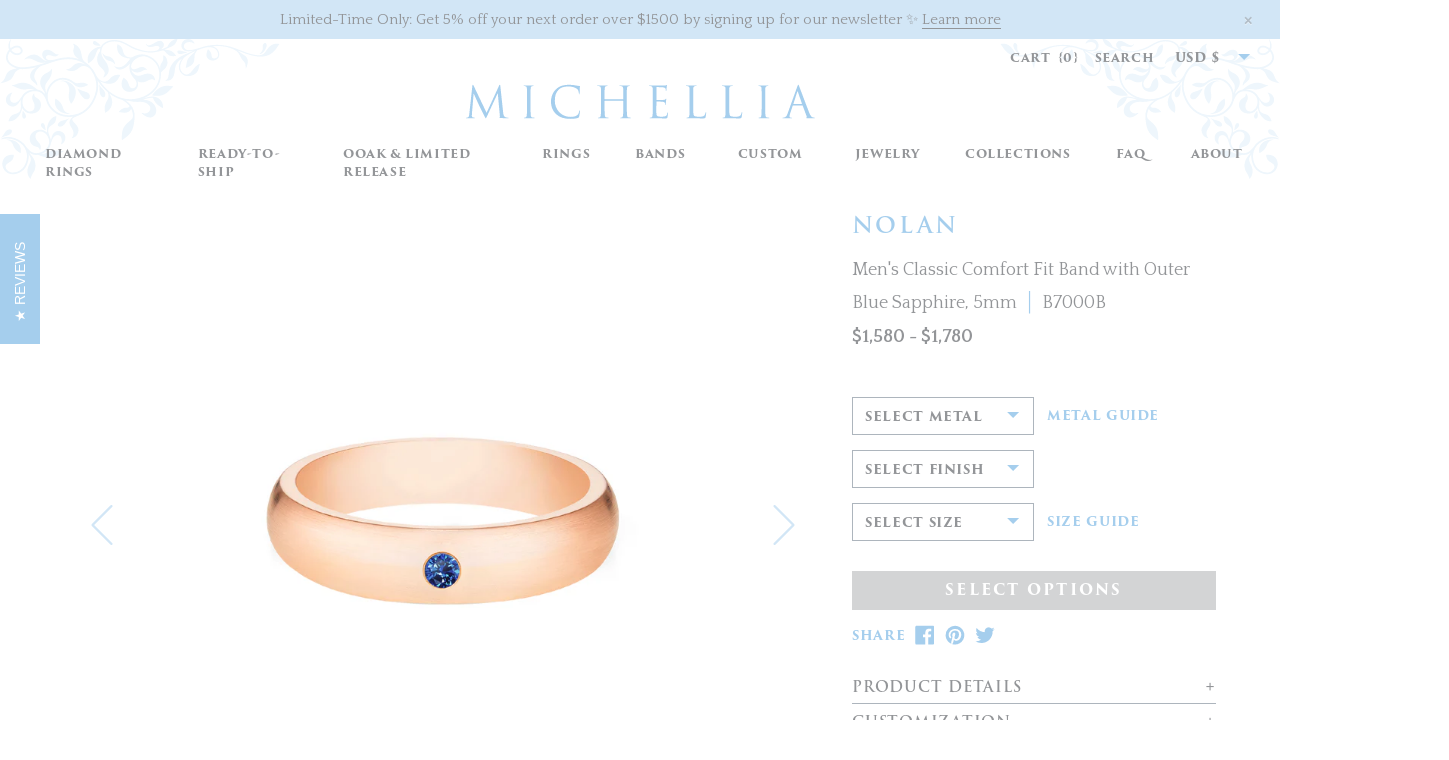

--- FILE ---
content_type: text/html; charset=utf-8
request_url: https://michellia.com/products/nolan-mens-classic-comfort-fit-band-with-outer-blue-sapphire-5mm
body_size: 30800
content:
<!doctype html>
<!--[if IE 9]> <html class="ie9 no-js supports-no-cookies" lang="en"> <![endif]-->
<!--[if (gt IE 9)|!(IE)]><!--> <html class="no-js supports-no-cookies" lang="en"> <!--<![endif]-->
<head>
  <meta name="p:domain_verify" content="6aaf1298538e4c28816734a7bb1f2dfb" />
  <script src="//d1liekpayvooaz.cloudfront.net/apps/customizery/customizery.js?shop=michelliafinejewelry.myshopify.com"></script>
  
  <meta charset="utf-8">
  <meta http-equiv="X-UA-Compatible" content="IE=edge">
  <meta name="viewport" content="width=device-width, initial-scale=1, maximum-scale=1">
  <meta name="theme-color" content="">
  <link rel="canonical" href="https://michellia.com/products/nolan-mens-classic-comfort-fit-band-with-outer-blue-sapphire-5mm"><link rel="shortcut icon" href="//michellia.com/cdn/shop/files/Michellia_Social_Media_Logo_32x32.png?v=1613512725" type="image/png"><title>Nolan | Men&#39;s Classic Comfort Fit Band with Outer Blue Sapphire, 5mm
&ndash; Michellia Fine Jewelry</title><meta name="description" content="Accent Stone Type: Natural Blue Sapphire (Other gemstone options available upon request) Accent Stone Details: 2mm - 2.5mm Band Width: 5mm (different width available upon request) Finish: Matte or Shiny finish available">


<meta property="og:site_name" content="Michellia Fine Jewelry">
<meta property="og:url" content="https://michellia.com/products/nolan-mens-classic-comfort-fit-band-with-outer-blue-sapphire-5mm">
<meta property="og:title" content="[Nolan] Men's Classic Comfort Fit Band with Outer Blue Sapphire, 5mm">
<meta property="og:type" content="product">
<meta property="og:description" content="Accent Stone Type: Natural Blue Sapphire (Other gemstone options available upon request) Accent Stone Details: 2mm - 2.5mm Band Width: 5mm (different width available upon request) Finish: Matte or Shiny finish available"><meta property="product:availability" content="instock">
  <meta property="product:price:amount" content="1,580">
  <meta property="product:price:currency" content="USD"><meta property="og:image" content="http://michellia.com/cdn/shop/products/B7000B_AS_RG_BlueSapphire.jpg?v=1585574670">
      <meta property="og:image:secure_url" content="https://michellia.com/cdn/shop/products/B7000B_AS_RG_BlueSapphire.jpg?v=1585574670">
      <meta property="og:image:width" content="800">
      <meta property="og:image:height" content="800">
      <meta property="og:image:alt" content="[Nolan] Men&#39;s Classic Comfort Fit Band with Outer Blue Sapphire, 5mm Men&#39;s Band Michellia Fine Jewelry   "><meta property="og:image" content="http://michellia.com/cdn/shop/products/B7000B_AS_YG_BlueSapphire.jpg?v=1585574670">
      <meta property="og:image:secure_url" content="https://michellia.com/cdn/shop/products/B7000B_AS_YG_BlueSapphire.jpg?v=1585574670">
      <meta property="og:image:width" content="800">
      <meta property="og:image:height" content="800">
      <meta property="og:image:alt" content="[Nolan] Men&#39;s Classic Comfort Fit Band with Outer Blue Sapphire, 5mm Men&#39;s Band Michellia Fine Jewelry   "><meta property="og:image" content="http://michellia.com/cdn/shop/products/B7000B_AS_WG_BlueSapphire.jpg?v=1585574671">
      <meta property="og:image:secure_url" content="https://michellia.com/cdn/shop/products/B7000B_AS_WG_BlueSapphire.jpg?v=1585574671">
      <meta property="og:image:width" content="800">
      <meta property="og:image:height" content="800">
      <meta property="og:image:alt" content="[Nolan] Men&#39;s Classic Comfort Fit Band with Outer Blue Sapphire, 5mm Men&#39;s Band Michellia Fine Jewelry   ">

<meta name="twitter:site" content="@">
<meta name="twitter:card" content="summary_large_image">
<meta name="twitter:title" content="[Nolan] Men's Classic Comfort Fit Band with Outer Blue Sapphire, 5mm">
<meta name="twitter:description" content="Accent Stone Type: Natural Blue Sapphire (Other gemstone options available upon request) Accent Stone Details: 2mm - 2.5mm Band Width: 5mm (different width available upon request) Finish: Matte or Shiny finish available">

  <link
  href="https://cdnjs.cloudflare.com/ajax/libs/select2/4.0.6-rc.0/css/select2.min.css"
  rel="stylesheet" />

  
<link rel="prefetch" href="//michellia.com/cdn/shop/t/5/assets/layout.gift_card.css?v=138507903625503914041569203368" as="style"><link type="text/css" href="//michellia.com/cdn/shop/t/5/assets/layout.theme.css?v=163891613279530158881730595512" rel="stylesheet"><link rel="prefetch" href="//michellia.com/cdn/shop/t/5/assets/template.article.css?v=105997007003712207781559895144" as="style"><link rel="prefetch" href="//michellia.com/cdn/shop/t/5/assets/template.blog.css?v=105997007003712207781559895144" as="style"><link rel="prefetch" href="//michellia.com/cdn/shop/t/5/assets/template.page.css?v=105997007003712207781559895144" as="style">
  <style>
  
  

  

  :root {
    --color-accent: ;
    --color-body-text: ;
    --color-main-background: ;
    --color-border: ;

    --font-heading: , ;
    --font-body: , ;
    --font-body-weight: ;
    --font-body-style: ;
    --font-body-bold-weight: bold;
  }
</style>

  <script>
    document.documentElement.className = document.documentElement.className.replace('no-js', '');

    window.theme = {
      strings: {
        addToCart: "Add to Cart",
        soldOut: "Sold out",
        unavailable: "Unavailable"
      },
      moneyFormat: "${{amount_no_decimals}}",
      currencySymbol: "$",
    };
  </script>

  
  

  <script src="//michellia.com/cdn/shop/t/5/assets/ajaxinate.min.js?v=6548771217196818961564043617" type="text/javascript"></script>
  <script src="//michellia.com/cdn/shopifycloud/storefront/assets/themes_support/option_selection-b017cd28.js" type="text/javascript"></script>
  
<link rel="prefetch" href="//michellia.com/cdn/shop/t/5/assets/layout.gift_card.js?v=70082367529459324591700359990" as="script"><script type="text/javascript" src="//michellia.com/cdn/shop/t/5/assets/vendors@layout.theme.js?v=152091092745581673941576059541" defer="defer"></script><script type="text/javascript" src="//michellia.com/cdn/shop/t/5/assets/layout.theme.js?v=20059683952538332421731742476" defer="defer"></script><link rel="prefetch" href="//michellia.com/cdn/shop/t/5/assets/template.404.js?v=93424471432358591491700359989" as="script"><link rel="prefetch" href="//michellia.com/cdn/shop/t/5/assets/template.article.js?v=24852965551515252141700359995" as="script"><link rel="prefetch" href="//michellia.com/cdn/shop/t/5/assets/template.blog.js?v=42424174517531092931700359979" as="script"><link rel="prefetch" href="//michellia.com/cdn/shop/t/5/assets/template.cart.js?v=134092600969691909091700359980" as="script"><link rel="prefetch" href="//michellia.com/cdn/shop/t/5/assets/template.collection.js?v=84221182070280566761700359990" as="script"><link rel="prefetch" href="//michellia.com/cdn/shop/t/5/assets/template.gift_card.js?v=57474450598371657621700359979" as="script"><link rel="prefetch" href="//michellia.com/cdn/shop/t/5/assets/template.index.js?v=144420525691774465021700359977" as="script"><link rel="prefetch" href="//michellia.com/cdn/shop/t/5/assets/template.page.contact.js?v=52442418453448331991700359984" as="script"><link rel="prefetch" href="//michellia.com/cdn/shop/t/5/assets/template.page.faq.js?v=140051975357348127061700359977" as="script"><link rel="prefetch" href="//michellia.com/cdn/shop/t/5/assets/template.page.landing.js?v=40289006929070134571700359977" as="script"><link rel="prefetch" href="//michellia.com/cdn/shop/t/5/assets/template.page.js?v=183350878590524336611700359984" as="script"><script type="text/javascript" src="//michellia.com/cdn/shop/t/5/assets/template.product.js?v=45564304397242144411731745164" defer="defer"></script><link rel="prefetch" href="//michellia.com/cdn/shop/t/5/assets/template.search.js?v=172317172094414079791700359979" as="script"><link rel="prefetch" href="//michellia.com/cdn/shop/t/5/assets/template.addresses.js?v=157821315218625299461700359978" as="script"><link rel="prefetch" href="//michellia.com/cdn/shop/t/5/assets/template.login.js?v=43523174998733104881700359985" as="script">
  <script>window.performance && window.performance.mark && window.performance.mark('shopify.content_for_header.start');</script><meta name="google-site-verification" content="uQMGDr49zwtB8c4w-lHhMkd98VomVxfzRxWbTwUNB6A">
<meta id="shopify-digital-wallet" name="shopify-digital-wallet" content="/22019440740/digital_wallets/dialog">
<meta name="shopify-checkout-api-token" content="682cc7906813a638fb3ecd9e4c5f4571">
<meta id="in-context-paypal-metadata" data-shop-id="22019440740" data-venmo-supported="false" data-environment="production" data-locale="en_US" data-paypal-v4="true" data-currency="USD">
<link rel="alternate" type="application/json+oembed" href="https://michellia.com/products/nolan-mens-classic-comfort-fit-band-with-outer-blue-sapphire-5mm.oembed">
<script async="async" src="/checkouts/internal/preloads.js?locale=en-US"></script>
<link rel="preconnect" href="https://shop.app" crossorigin="anonymous">
<script async="async" src="https://shop.app/checkouts/internal/preloads.js?locale=en-US&shop_id=22019440740" crossorigin="anonymous"></script>
<script id="apple-pay-shop-capabilities" type="application/json">{"shopId":22019440740,"countryCode":"US","currencyCode":"USD","merchantCapabilities":["supports3DS"],"merchantId":"gid:\/\/shopify\/Shop\/22019440740","merchantName":"Michellia Fine Jewelry","requiredBillingContactFields":["postalAddress","email","phone"],"requiredShippingContactFields":["postalAddress","email","phone"],"shippingType":"shipping","supportedNetworks":["visa","masterCard","amex","discover","elo","jcb"],"total":{"type":"pending","label":"Michellia Fine Jewelry","amount":"1.00"},"shopifyPaymentsEnabled":true,"supportsSubscriptions":true}</script>
<script id="shopify-features" type="application/json">{"accessToken":"682cc7906813a638fb3ecd9e4c5f4571","betas":["rich-media-storefront-analytics"],"domain":"michellia.com","predictiveSearch":true,"shopId":22019440740,"locale":"en"}</script>
<script>var Shopify = Shopify || {};
Shopify.shop = "michelliafinejewelry.myshopify.com";
Shopify.locale = "en";
Shopify.currency = {"active":"USD","rate":"1.0"};
Shopify.country = "US";
Shopify.theme = {"name":"Michellia - Production","id":68638834788,"schema_name":"Michellia theme","schema_version":"1.0.0","theme_store_id":null,"role":"main"};
Shopify.theme.handle = "null";
Shopify.theme.style = {"id":null,"handle":null};
Shopify.cdnHost = "michellia.com/cdn";
Shopify.routes = Shopify.routes || {};
Shopify.routes.root = "/";</script>
<script type="module">!function(o){(o.Shopify=o.Shopify||{}).modules=!0}(window);</script>
<script>!function(o){function n(){var o=[];function n(){o.push(Array.prototype.slice.apply(arguments))}return n.q=o,n}var t=o.Shopify=o.Shopify||{};t.loadFeatures=n(),t.autoloadFeatures=n()}(window);</script>
<script>
  window.ShopifyPay = window.ShopifyPay || {};
  window.ShopifyPay.apiHost = "shop.app\/pay";
  window.ShopifyPay.redirectState = null;
</script>
<script id="shop-js-analytics" type="application/json">{"pageType":"product"}</script>
<script defer="defer" async type="module" src="//michellia.com/cdn/shopifycloud/shop-js/modules/v2/client.init-shop-cart-sync_C5BV16lS.en.esm.js"></script>
<script defer="defer" async type="module" src="//michellia.com/cdn/shopifycloud/shop-js/modules/v2/chunk.common_CygWptCX.esm.js"></script>
<script type="module">
  await import("//michellia.com/cdn/shopifycloud/shop-js/modules/v2/client.init-shop-cart-sync_C5BV16lS.en.esm.js");
await import("//michellia.com/cdn/shopifycloud/shop-js/modules/v2/chunk.common_CygWptCX.esm.js");

  window.Shopify.SignInWithShop?.initShopCartSync?.({"fedCMEnabled":true,"windoidEnabled":true});

</script>
<script defer="defer" async type="module" src="//michellia.com/cdn/shopifycloud/shop-js/modules/v2/client.payment-terms_CZxnsJam.en.esm.js"></script>
<script defer="defer" async type="module" src="//michellia.com/cdn/shopifycloud/shop-js/modules/v2/chunk.common_CygWptCX.esm.js"></script>
<script defer="defer" async type="module" src="//michellia.com/cdn/shopifycloud/shop-js/modules/v2/chunk.modal_D71HUcav.esm.js"></script>
<script type="module">
  await import("//michellia.com/cdn/shopifycloud/shop-js/modules/v2/client.payment-terms_CZxnsJam.en.esm.js");
await import("//michellia.com/cdn/shopifycloud/shop-js/modules/v2/chunk.common_CygWptCX.esm.js");
await import("//michellia.com/cdn/shopifycloud/shop-js/modules/v2/chunk.modal_D71HUcav.esm.js");

  
</script>
<script>
  window.Shopify = window.Shopify || {};
  if (!window.Shopify.featureAssets) window.Shopify.featureAssets = {};
  window.Shopify.featureAssets['shop-js'] = {"shop-cart-sync":["modules/v2/client.shop-cart-sync_ZFArdW7E.en.esm.js","modules/v2/chunk.common_CygWptCX.esm.js"],"init-fed-cm":["modules/v2/client.init-fed-cm_CmiC4vf6.en.esm.js","modules/v2/chunk.common_CygWptCX.esm.js"],"shop-button":["modules/v2/client.shop-button_tlx5R9nI.en.esm.js","modules/v2/chunk.common_CygWptCX.esm.js"],"shop-cash-offers":["modules/v2/client.shop-cash-offers_DOA2yAJr.en.esm.js","modules/v2/chunk.common_CygWptCX.esm.js","modules/v2/chunk.modal_D71HUcav.esm.js"],"init-windoid":["modules/v2/client.init-windoid_sURxWdc1.en.esm.js","modules/v2/chunk.common_CygWptCX.esm.js"],"shop-toast-manager":["modules/v2/client.shop-toast-manager_ClPi3nE9.en.esm.js","modules/v2/chunk.common_CygWptCX.esm.js"],"init-shop-email-lookup-coordinator":["modules/v2/client.init-shop-email-lookup-coordinator_B8hsDcYM.en.esm.js","modules/v2/chunk.common_CygWptCX.esm.js"],"init-shop-cart-sync":["modules/v2/client.init-shop-cart-sync_C5BV16lS.en.esm.js","modules/v2/chunk.common_CygWptCX.esm.js"],"avatar":["modules/v2/client.avatar_BTnouDA3.en.esm.js"],"pay-button":["modules/v2/client.pay-button_FdsNuTd3.en.esm.js","modules/v2/chunk.common_CygWptCX.esm.js"],"init-customer-accounts":["modules/v2/client.init-customer-accounts_DxDtT_ad.en.esm.js","modules/v2/client.shop-login-button_C5VAVYt1.en.esm.js","modules/v2/chunk.common_CygWptCX.esm.js","modules/v2/chunk.modal_D71HUcav.esm.js"],"init-shop-for-new-customer-accounts":["modules/v2/client.init-shop-for-new-customer-accounts_ChsxoAhi.en.esm.js","modules/v2/client.shop-login-button_C5VAVYt1.en.esm.js","modules/v2/chunk.common_CygWptCX.esm.js","modules/v2/chunk.modal_D71HUcav.esm.js"],"shop-login-button":["modules/v2/client.shop-login-button_C5VAVYt1.en.esm.js","modules/v2/chunk.common_CygWptCX.esm.js","modules/v2/chunk.modal_D71HUcav.esm.js"],"init-customer-accounts-sign-up":["modules/v2/client.init-customer-accounts-sign-up_CPSyQ0Tj.en.esm.js","modules/v2/client.shop-login-button_C5VAVYt1.en.esm.js","modules/v2/chunk.common_CygWptCX.esm.js","modules/v2/chunk.modal_D71HUcav.esm.js"],"shop-follow-button":["modules/v2/client.shop-follow-button_Cva4Ekp9.en.esm.js","modules/v2/chunk.common_CygWptCX.esm.js","modules/v2/chunk.modal_D71HUcav.esm.js"],"checkout-modal":["modules/v2/client.checkout-modal_BPM8l0SH.en.esm.js","modules/v2/chunk.common_CygWptCX.esm.js","modules/v2/chunk.modal_D71HUcav.esm.js"],"lead-capture":["modules/v2/client.lead-capture_Bi8yE_yS.en.esm.js","modules/v2/chunk.common_CygWptCX.esm.js","modules/v2/chunk.modal_D71HUcav.esm.js"],"shop-login":["modules/v2/client.shop-login_D6lNrXab.en.esm.js","modules/v2/chunk.common_CygWptCX.esm.js","modules/v2/chunk.modal_D71HUcav.esm.js"],"payment-terms":["modules/v2/client.payment-terms_CZxnsJam.en.esm.js","modules/v2/chunk.common_CygWptCX.esm.js","modules/v2/chunk.modal_D71HUcav.esm.js"]};
</script>
<script>(function() {
  var isLoaded = false;
  function asyncLoad() {
    if (isLoaded) return;
    isLoaded = true;
    var urls = ["\/\/d1liekpayvooaz.cloudfront.net\/apps\/customizery\/customizery.js?shop=michelliafinejewelry.myshopify.com","https:\/\/cdn1.stamped.io\/files\/widget.min.js?shop=michelliafinejewelry.myshopify.com","https:\/\/s3.eu-west-1.amazonaws.com\/production-klarna-il-shopify-osm\/a6c5e37d3b587ca7438f15aa90b429b47085a035\/michelliafinejewelry.myshopify.com-1708596073580.js?shop=michelliafinejewelry.myshopify.com"];
    for (var i = 0; i < urls.length; i++) {
      var s = document.createElement('script');
      s.type = 'text/javascript';
      s.async = true;
      s.src = urls[i];
      var x = document.getElementsByTagName('script')[0];
      x.parentNode.insertBefore(s, x);
    }
  };
  if(window.attachEvent) {
    window.attachEvent('onload', asyncLoad);
  } else {
    window.addEventListener('load', asyncLoad, false);
  }
})();</script>
<script id="__st">var __st={"a":22019440740,"offset":-28800,"reqid":"89839d15-c471-4838-9c3b-2f2f5b997cd1-1768598392","pageurl":"michellia.com\/products\/nolan-mens-classic-comfort-fit-band-with-outer-blue-sapphire-5mm","u":"5198ac52bf62","p":"product","rtyp":"product","rid":4512813580388};</script>
<script>window.ShopifyPaypalV4VisibilityTracking = true;</script>
<script id="captcha-bootstrap">!function(){'use strict';const t='contact',e='account',n='new_comment',o=[[t,t],['blogs',n],['comments',n],[t,'customer']],c=[[e,'customer_login'],[e,'guest_login'],[e,'recover_customer_password'],[e,'create_customer']],r=t=>t.map((([t,e])=>`form[action*='/${t}']:not([data-nocaptcha='true']) input[name='form_type'][value='${e}']`)).join(','),a=t=>()=>t?[...document.querySelectorAll(t)].map((t=>t.form)):[];function s(){const t=[...o],e=r(t);return a(e)}const i='password',u='form_key',d=['recaptcha-v3-token','g-recaptcha-response','h-captcha-response',i],f=()=>{try{return window.sessionStorage}catch{return}},m='__shopify_v',_=t=>t.elements[u];function p(t,e,n=!1){try{const o=window.sessionStorage,c=JSON.parse(o.getItem(e)),{data:r}=function(t){const{data:e,action:n}=t;return t[m]||n?{data:e,action:n}:{data:t,action:n}}(c);for(const[e,n]of Object.entries(r))t.elements[e]&&(t.elements[e].value=n);n&&o.removeItem(e)}catch(o){console.error('form repopulation failed',{error:o})}}const l='form_type',E='cptcha';function T(t){t.dataset[E]=!0}const w=window,h=w.document,L='Shopify',v='ce_forms',y='captcha';let A=!1;((t,e)=>{const n=(g='f06e6c50-85a8-45c8-87d0-21a2b65856fe',I='https://cdn.shopify.com/shopifycloud/storefront-forms-hcaptcha/ce_storefront_forms_captcha_hcaptcha.v1.5.2.iife.js',D={infoText:'Protected by hCaptcha',privacyText:'Privacy',termsText:'Terms'},(t,e,n)=>{const o=w[L][v],c=o.bindForm;if(c)return c(t,g,e,D).then(n);var r;o.q.push([[t,g,e,D],n]),r=I,A||(h.body.append(Object.assign(h.createElement('script'),{id:'captcha-provider',async:!0,src:r})),A=!0)});var g,I,D;w[L]=w[L]||{},w[L][v]=w[L][v]||{},w[L][v].q=[],w[L][y]=w[L][y]||{},w[L][y].protect=function(t,e){n(t,void 0,e),T(t)},Object.freeze(w[L][y]),function(t,e,n,w,h,L){const[v,y,A,g]=function(t,e,n){const i=e?o:[],u=t?c:[],d=[...i,...u],f=r(d),m=r(i),_=r(d.filter((([t,e])=>n.includes(e))));return[a(f),a(m),a(_),s()]}(w,h,L),I=t=>{const e=t.target;return e instanceof HTMLFormElement?e:e&&e.form},D=t=>v().includes(t);t.addEventListener('submit',(t=>{const e=I(t);if(!e)return;const n=D(e)&&!e.dataset.hcaptchaBound&&!e.dataset.recaptchaBound,o=_(e),c=g().includes(e)&&(!o||!o.value);(n||c)&&t.preventDefault(),c&&!n&&(function(t){try{if(!f())return;!function(t){const e=f();if(!e)return;const n=_(t);if(!n)return;const o=n.value;o&&e.removeItem(o)}(t);const e=Array.from(Array(32),(()=>Math.random().toString(36)[2])).join('');!function(t,e){_(t)||t.append(Object.assign(document.createElement('input'),{type:'hidden',name:u})),t.elements[u].value=e}(t,e),function(t,e){const n=f();if(!n)return;const o=[...t.querySelectorAll(`input[type='${i}']`)].map((({name:t})=>t)),c=[...d,...o],r={};for(const[a,s]of new FormData(t).entries())c.includes(a)||(r[a]=s);n.setItem(e,JSON.stringify({[m]:1,action:t.action,data:r}))}(t,e)}catch(e){console.error('failed to persist form',e)}}(e),e.submit())}));const S=(t,e)=>{t&&!t.dataset[E]&&(n(t,e.some((e=>e===t))),T(t))};for(const o of['focusin','change'])t.addEventListener(o,(t=>{const e=I(t);D(e)&&S(e,y())}));const B=e.get('form_key'),M=e.get(l),P=B&&M;t.addEventListener('DOMContentLoaded',(()=>{const t=y();if(P)for(const e of t)e.elements[l].value===M&&p(e,B);[...new Set([...A(),...v().filter((t=>'true'===t.dataset.shopifyCaptcha))])].forEach((e=>S(e,t)))}))}(h,new URLSearchParams(w.location.search),n,t,e,['guest_login'])})(!0,!0)}();</script>
<script integrity="sha256-4kQ18oKyAcykRKYeNunJcIwy7WH5gtpwJnB7kiuLZ1E=" data-source-attribution="shopify.loadfeatures" defer="defer" src="//michellia.com/cdn/shopifycloud/storefront/assets/storefront/load_feature-a0a9edcb.js" crossorigin="anonymous"></script>
<script crossorigin="anonymous" defer="defer" src="//michellia.com/cdn/shopifycloud/storefront/assets/shopify_pay/storefront-65b4c6d7.js?v=20250812"></script>
<script data-source-attribution="shopify.dynamic_checkout.dynamic.init">var Shopify=Shopify||{};Shopify.PaymentButton=Shopify.PaymentButton||{isStorefrontPortableWallets:!0,init:function(){window.Shopify.PaymentButton.init=function(){};var t=document.createElement("script");t.src="https://michellia.com/cdn/shopifycloud/portable-wallets/latest/portable-wallets.en.js",t.type="module",document.head.appendChild(t)}};
</script>
<script data-source-attribution="shopify.dynamic_checkout.buyer_consent">
  function portableWalletsHideBuyerConsent(e){var t=document.getElementById("shopify-buyer-consent"),n=document.getElementById("shopify-subscription-policy-button");t&&n&&(t.classList.add("hidden"),t.setAttribute("aria-hidden","true"),n.removeEventListener("click",e))}function portableWalletsShowBuyerConsent(e){var t=document.getElementById("shopify-buyer-consent"),n=document.getElementById("shopify-subscription-policy-button");t&&n&&(t.classList.remove("hidden"),t.removeAttribute("aria-hidden"),n.addEventListener("click",e))}window.Shopify?.PaymentButton&&(window.Shopify.PaymentButton.hideBuyerConsent=portableWalletsHideBuyerConsent,window.Shopify.PaymentButton.showBuyerConsent=portableWalletsShowBuyerConsent);
</script>
<script data-source-attribution="shopify.dynamic_checkout.cart.bootstrap">document.addEventListener("DOMContentLoaded",(function(){function t(){return document.querySelector("shopify-accelerated-checkout-cart, shopify-accelerated-checkout")}if(t())Shopify.PaymentButton.init();else{new MutationObserver((function(e,n){t()&&(Shopify.PaymentButton.init(),n.disconnect())})).observe(document.body,{childList:!0,subtree:!0})}}));
</script>
<link id="shopify-accelerated-checkout-styles" rel="stylesheet" media="screen" href="https://michellia.com/cdn/shopifycloud/portable-wallets/latest/accelerated-checkout-backwards-compat.css" crossorigin="anonymous">
<style id="shopify-accelerated-checkout-cart">
        #shopify-buyer-consent {
  margin-top: 1em;
  display: inline-block;
  width: 100%;
}

#shopify-buyer-consent.hidden {
  display: none;
}

#shopify-subscription-policy-button {
  background: none;
  border: none;
  padding: 0;
  text-decoration: underline;
  font-size: inherit;
  cursor: pointer;
}

#shopify-subscription-policy-button::before {
  box-shadow: none;
}

      </style>

<script>window.performance && window.performance.mark && window.performance.mark('shopify.content_for_header.end');</script>

  
<!-- BEGIN app block: shopify://apps/instafeed/blocks/head-block/c447db20-095d-4a10-9725-b5977662c9d5 --><link rel="preconnect" href="https://cdn.nfcube.com/">
<link rel="preconnect" href="https://scontent.cdninstagram.com/">


  <script>
    document.addEventListener('DOMContentLoaded', function () {
      let instafeedScript = document.createElement('script');

      
        instafeedScript.src = 'https://storage.nfcube.com/instafeed-8094b95a292c9710ade835429474c187.js';
      

      document.body.appendChild(instafeedScript);
    });
  </script>





<!-- END app block --><link href="https://monorail-edge.shopifysvc.com" rel="dns-prefetch">
<script>(function(){if ("sendBeacon" in navigator && "performance" in window) {try {var session_token_from_headers = performance.getEntriesByType('navigation')[0].serverTiming.find(x => x.name == '_s').description;} catch {var session_token_from_headers = undefined;}var session_cookie_matches = document.cookie.match(/_shopify_s=([^;]*)/);var session_token_from_cookie = session_cookie_matches && session_cookie_matches.length === 2 ? session_cookie_matches[1] : "";var session_token = session_token_from_headers || session_token_from_cookie || "";function handle_abandonment_event(e) {var entries = performance.getEntries().filter(function(entry) {return /monorail-edge.shopifysvc.com/.test(entry.name);});if (!window.abandonment_tracked && entries.length === 0) {window.abandonment_tracked = true;var currentMs = Date.now();var navigation_start = performance.timing.navigationStart;var payload = {shop_id: 22019440740,url: window.location.href,navigation_start,duration: currentMs - navigation_start,session_token,page_type: "product"};window.navigator.sendBeacon("https://monorail-edge.shopifysvc.com/v1/produce", JSON.stringify({schema_id: "online_store_buyer_site_abandonment/1.1",payload: payload,metadata: {event_created_at_ms: currentMs,event_sent_at_ms: currentMs}}));}}window.addEventListener('pagehide', handle_abandonment_event);}}());</script>
<script id="web-pixels-manager-setup">(function e(e,d,r,n,o){if(void 0===o&&(o={}),!Boolean(null===(a=null===(i=window.Shopify)||void 0===i?void 0:i.analytics)||void 0===a?void 0:a.replayQueue)){var i,a;window.Shopify=window.Shopify||{};var t=window.Shopify;t.analytics=t.analytics||{};var s=t.analytics;s.replayQueue=[],s.publish=function(e,d,r){return s.replayQueue.push([e,d,r]),!0};try{self.performance.mark("wpm:start")}catch(e){}var l=function(){var e={modern:/Edge?\/(1{2}[4-9]|1[2-9]\d|[2-9]\d{2}|\d{4,})\.\d+(\.\d+|)|Firefox\/(1{2}[4-9]|1[2-9]\d|[2-9]\d{2}|\d{4,})\.\d+(\.\d+|)|Chrom(ium|e)\/(9{2}|\d{3,})\.\d+(\.\d+|)|(Maci|X1{2}).+ Version\/(15\.\d+|(1[6-9]|[2-9]\d|\d{3,})\.\d+)([,.]\d+|)( \(\w+\)|)( Mobile\/\w+|) Safari\/|Chrome.+OPR\/(9{2}|\d{3,})\.\d+\.\d+|(CPU[ +]OS|iPhone[ +]OS|CPU[ +]iPhone|CPU IPhone OS|CPU iPad OS)[ +]+(15[._]\d+|(1[6-9]|[2-9]\d|\d{3,})[._]\d+)([._]\d+|)|Android:?[ /-](13[3-9]|1[4-9]\d|[2-9]\d{2}|\d{4,})(\.\d+|)(\.\d+|)|Android.+Firefox\/(13[5-9]|1[4-9]\d|[2-9]\d{2}|\d{4,})\.\d+(\.\d+|)|Android.+Chrom(ium|e)\/(13[3-9]|1[4-9]\d|[2-9]\d{2}|\d{4,})\.\d+(\.\d+|)|SamsungBrowser\/([2-9]\d|\d{3,})\.\d+/,legacy:/Edge?\/(1[6-9]|[2-9]\d|\d{3,})\.\d+(\.\d+|)|Firefox\/(5[4-9]|[6-9]\d|\d{3,})\.\d+(\.\d+|)|Chrom(ium|e)\/(5[1-9]|[6-9]\d|\d{3,})\.\d+(\.\d+|)([\d.]+$|.*Safari\/(?![\d.]+ Edge\/[\d.]+$))|(Maci|X1{2}).+ Version\/(10\.\d+|(1[1-9]|[2-9]\d|\d{3,})\.\d+)([,.]\d+|)( \(\w+\)|)( Mobile\/\w+|) Safari\/|Chrome.+OPR\/(3[89]|[4-9]\d|\d{3,})\.\d+\.\d+|(CPU[ +]OS|iPhone[ +]OS|CPU[ +]iPhone|CPU IPhone OS|CPU iPad OS)[ +]+(10[._]\d+|(1[1-9]|[2-9]\d|\d{3,})[._]\d+)([._]\d+|)|Android:?[ /-](13[3-9]|1[4-9]\d|[2-9]\d{2}|\d{4,})(\.\d+|)(\.\d+|)|Mobile Safari.+OPR\/([89]\d|\d{3,})\.\d+\.\d+|Android.+Firefox\/(13[5-9]|1[4-9]\d|[2-9]\d{2}|\d{4,})\.\d+(\.\d+|)|Android.+Chrom(ium|e)\/(13[3-9]|1[4-9]\d|[2-9]\d{2}|\d{4,})\.\d+(\.\d+|)|Android.+(UC? ?Browser|UCWEB|U3)[ /]?(15\.([5-9]|\d{2,})|(1[6-9]|[2-9]\d|\d{3,})\.\d+)\.\d+|SamsungBrowser\/(5\.\d+|([6-9]|\d{2,})\.\d+)|Android.+MQ{2}Browser\/(14(\.(9|\d{2,})|)|(1[5-9]|[2-9]\d|\d{3,})(\.\d+|))(\.\d+|)|K[Aa][Ii]OS\/(3\.\d+|([4-9]|\d{2,})\.\d+)(\.\d+|)/},d=e.modern,r=e.legacy,n=navigator.userAgent;return n.match(d)?"modern":n.match(r)?"legacy":"unknown"}(),u="modern"===l?"modern":"legacy",c=(null!=n?n:{modern:"",legacy:""})[u],f=function(e){return[e.baseUrl,"/wpm","/b",e.hashVersion,"modern"===e.buildTarget?"m":"l",".js"].join("")}({baseUrl:d,hashVersion:r,buildTarget:u}),m=function(e){var d=e.version,r=e.bundleTarget,n=e.surface,o=e.pageUrl,i=e.monorailEndpoint;return{emit:function(e){var a=e.status,t=e.errorMsg,s=(new Date).getTime(),l=JSON.stringify({metadata:{event_sent_at_ms:s},events:[{schema_id:"web_pixels_manager_load/3.1",payload:{version:d,bundle_target:r,page_url:o,status:a,surface:n,error_msg:t},metadata:{event_created_at_ms:s}}]});if(!i)return console&&console.warn&&console.warn("[Web Pixels Manager] No Monorail endpoint provided, skipping logging."),!1;try{return self.navigator.sendBeacon.bind(self.navigator)(i,l)}catch(e){}var u=new XMLHttpRequest;try{return u.open("POST",i,!0),u.setRequestHeader("Content-Type","text/plain"),u.send(l),!0}catch(e){return console&&console.warn&&console.warn("[Web Pixels Manager] Got an unhandled error while logging to Monorail."),!1}}}}({version:r,bundleTarget:l,surface:e.surface,pageUrl:self.location.href,monorailEndpoint:e.monorailEndpoint});try{o.browserTarget=l,function(e){var d=e.src,r=e.async,n=void 0===r||r,o=e.onload,i=e.onerror,a=e.sri,t=e.scriptDataAttributes,s=void 0===t?{}:t,l=document.createElement("script"),u=document.querySelector("head"),c=document.querySelector("body");if(l.async=n,l.src=d,a&&(l.integrity=a,l.crossOrigin="anonymous"),s)for(var f in s)if(Object.prototype.hasOwnProperty.call(s,f))try{l.dataset[f]=s[f]}catch(e){}if(o&&l.addEventListener("load",o),i&&l.addEventListener("error",i),u)u.appendChild(l);else{if(!c)throw new Error("Did not find a head or body element to append the script");c.appendChild(l)}}({src:f,async:!0,onload:function(){if(!function(){var e,d;return Boolean(null===(d=null===(e=window.Shopify)||void 0===e?void 0:e.analytics)||void 0===d?void 0:d.initialized)}()){var d=window.webPixelsManager.init(e)||void 0;if(d){var r=window.Shopify.analytics;r.replayQueue.forEach((function(e){var r=e[0],n=e[1],o=e[2];d.publishCustomEvent(r,n,o)})),r.replayQueue=[],r.publish=d.publishCustomEvent,r.visitor=d.visitor,r.initialized=!0}}},onerror:function(){return m.emit({status:"failed",errorMsg:"".concat(f," has failed to load")})},sri:function(e){var d=/^sha384-[A-Za-z0-9+/=]+$/;return"string"==typeof e&&d.test(e)}(c)?c:"",scriptDataAttributes:o}),m.emit({status:"loading"})}catch(e){m.emit({status:"failed",errorMsg:(null==e?void 0:e.message)||"Unknown error"})}}})({shopId: 22019440740,storefrontBaseUrl: "https://michellia.com",extensionsBaseUrl: "https://extensions.shopifycdn.com/cdn/shopifycloud/web-pixels-manager",monorailEndpoint: "https://monorail-edge.shopifysvc.com/unstable/produce_batch",surface: "storefront-renderer",enabledBetaFlags: ["2dca8a86"],webPixelsConfigList: [{"id":"455115001","configuration":"{\"config\":\"{\\\"google_tag_ids\\\":[\\\"AW-707869044\\\",\\\"GT-NMKX3PS\\\"],\\\"target_country\\\":\\\"US\\\",\\\"gtag_events\\\":[{\\\"type\\\":\\\"begin_checkout\\\",\\\"action_label\\\":\\\"AW-707869044\\\/v9__CN2rvqsBEPTyxNEC\\\"},{\\\"type\\\":\\\"search\\\",\\\"action_label\\\":\\\"AW-707869044\\\/2qApCOCrvqsBEPTyxNEC\\\"},{\\\"type\\\":\\\"view_item\\\",\\\"action_label\\\":[\\\"AW-707869044\\\/yhjVCNervqsBEPTyxNEC\\\",\\\"MC-4F2X04Z4YW\\\"]},{\\\"type\\\":\\\"purchase\\\",\\\"action_label\\\":[\\\"AW-707869044\\\/saTlCNSrvqsBEPTyxNEC\\\",\\\"MC-4F2X04Z4YW\\\"]},{\\\"type\\\":\\\"page_view\\\",\\\"action_label\\\":[\\\"AW-707869044\\\/1H7fCNGrvqsBEPTyxNEC\\\",\\\"MC-4F2X04Z4YW\\\"]},{\\\"type\\\":\\\"add_payment_info\\\",\\\"action_label\\\":\\\"AW-707869044\\\/bcqVCOOrvqsBEPTyxNEC\\\"},{\\\"type\\\":\\\"add_to_cart\\\",\\\"action_label\\\":\\\"AW-707869044\\\/1DdECNqrvqsBEPTyxNEC\\\"}],\\\"enable_monitoring_mode\\\":false}\"}","eventPayloadVersion":"v1","runtimeContext":"OPEN","scriptVersion":"b2a88bafab3e21179ed38636efcd8a93","type":"APP","apiClientId":1780363,"privacyPurposes":[],"dataSharingAdjustments":{"protectedCustomerApprovalScopes":["read_customer_address","read_customer_email","read_customer_name","read_customer_personal_data","read_customer_phone"]}},{"id":"158007545","configuration":"{\"pixel_id\":\"2128787027415973\",\"pixel_type\":\"facebook_pixel\",\"metaapp_system_user_token\":\"-\"}","eventPayloadVersion":"v1","runtimeContext":"OPEN","scriptVersion":"ca16bc87fe92b6042fbaa3acc2fbdaa6","type":"APP","apiClientId":2329312,"privacyPurposes":["ANALYTICS","MARKETING","SALE_OF_DATA"],"dataSharingAdjustments":{"protectedCustomerApprovalScopes":["read_customer_address","read_customer_email","read_customer_name","read_customer_personal_data","read_customer_phone"]}},{"id":"59638009","configuration":"{\"tagID\":\"2613401286771\"}","eventPayloadVersion":"v1","runtimeContext":"STRICT","scriptVersion":"18031546ee651571ed29edbe71a3550b","type":"APP","apiClientId":3009811,"privacyPurposes":["ANALYTICS","MARKETING","SALE_OF_DATA"],"dataSharingAdjustments":{"protectedCustomerApprovalScopes":["read_customer_address","read_customer_email","read_customer_name","read_customer_personal_data","read_customer_phone"]}},{"id":"77627641","eventPayloadVersion":"v1","runtimeContext":"LAX","scriptVersion":"1","type":"CUSTOM","privacyPurposes":["ANALYTICS"],"name":"Google Analytics tag (migrated)"},{"id":"shopify-app-pixel","configuration":"{}","eventPayloadVersion":"v1","runtimeContext":"STRICT","scriptVersion":"0450","apiClientId":"shopify-pixel","type":"APP","privacyPurposes":["ANALYTICS","MARKETING"]},{"id":"shopify-custom-pixel","eventPayloadVersion":"v1","runtimeContext":"LAX","scriptVersion":"0450","apiClientId":"shopify-pixel","type":"CUSTOM","privacyPurposes":["ANALYTICS","MARKETING"]}],isMerchantRequest: false,initData: {"shop":{"name":"Michellia Fine Jewelry","paymentSettings":{"currencyCode":"USD"},"myshopifyDomain":"michelliafinejewelry.myshopify.com","countryCode":"US","storefrontUrl":"https:\/\/michellia.com"},"customer":null,"cart":null,"checkout":null,"productVariants":[{"price":{"amount":1580.0,"currencyCode":"USD"},"product":{"title":"[Nolan] Men's Classic Comfort Fit Band with Outer Blue Sapphire, 5mm","vendor":"Michellia Fine Jewelry","id":"4512813580388","untranslatedTitle":"[Nolan] Men's Classic Comfort Fit Band with Outer Blue Sapphire, 5mm","url":"\/products\/nolan-mens-classic-comfort-fit-band-with-outer-blue-sapphire-5mm","type":"Men's Band"},"id":"31722577330276","image":{"src":"\/\/michellia.com\/cdn\/shop\/products\/B7000B_AS_RG_BlueSapphire.jpg?v=1585574670"},"sku":"B7000B","title":"14K Rose Gold \/ Matte Finish","untranslatedTitle":"14K Rose Gold \/ Matte Finish"},{"price":{"amount":1580.0,"currencyCode":"USD"},"product":{"title":"[Nolan] Men's Classic Comfort Fit Band with Outer Blue Sapphire, 5mm","vendor":"Michellia Fine Jewelry","id":"4512813580388","untranslatedTitle":"[Nolan] Men's Classic Comfort Fit Band with Outer Blue Sapphire, 5mm","url":"\/products\/nolan-mens-classic-comfort-fit-band-with-outer-blue-sapphire-5mm","type":"Men's Band"},"id":"31722577363044","image":{"src":"\/\/michellia.com\/cdn\/shop\/products\/B7000B_AS_RG_BlueSapphire.jpg?v=1585574670"},"sku":"B7000B","title":"14K Rose Gold \/ Shiny Finish","untranslatedTitle":"14K Rose Gold \/ Shiny Finish"},{"price":{"amount":1580.0,"currencyCode":"USD"},"product":{"title":"[Nolan] Men's Classic Comfort Fit Band with Outer Blue Sapphire, 5mm","vendor":"Michellia Fine Jewelry","id":"4512813580388","untranslatedTitle":"[Nolan] Men's Classic Comfort Fit Band with Outer Blue Sapphire, 5mm","url":"\/products\/nolan-mens-classic-comfort-fit-band-with-outer-blue-sapphire-5mm","type":"Men's Band"},"id":"31722577395812","image":{"src":"\/\/michellia.com\/cdn\/shop\/products\/B7000B_AS_RG_BlueSapphire.jpg?v=1585574670"},"sku":"B7000B","title":"14K White Gold \/ Matte Finish","untranslatedTitle":"14K White Gold \/ Matte Finish"},{"price":{"amount":1580.0,"currencyCode":"USD"},"product":{"title":"[Nolan] Men's Classic Comfort Fit Band with Outer Blue Sapphire, 5mm","vendor":"Michellia Fine Jewelry","id":"4512813580388","untranslatedTitle":"[Nolan] Men's Classic Comfort Fit Band with Outer Blue Sapphire, 5mm","url":"\/products\/nolan-mens-classic-comfort-fit-band-with-outer-blue-sapphire-5mm","type":"Men's Band"},"id":"31722577428580","image":{"src":"\/\/michellia.com\/cdn\/shop\/products\/B7000B_AS_RG_BlueSapphire.jpg?v=1585574670"},"sku":"B7000B","title":"14K White Gold \/ Shiny Finish","untranslatedTitle":"14K White Gold \/ Shiny Finish"},{"price":{"amount":1580.0,"currencyCode":"USD"},"product":{"title":"[Nolan] Men's Classic Comfort Fit Band with Outer Blue Sapphire, 5mm","vendor":"Michellia Fine Jewelry","id":"4512813580388","untranslatedTitle":"[Nolan] Men's Classic Comfort Fit Band with Outer Blue Sapphire, 5mm","url":"\/products\/nolan-mens-classic-comfort-fit-band-with-outer-blue-sapphire-5mm","type":"Men's Band"},"id":"31722577461348","image":{"src":"\/\/michellia.com\/cdn\/shop\/products\/B7000B_AS_RG_BlueSapphire.jpg?v=1585574670"},"sku":"B7000B","title":"14K Yellow Gold \/ Matte Finish","untranslatedTitle":"14K Yellow Gold \/ Matte Finish"},{"price":{"amount":1580.0,"currencyCode":"USD"},"product":{"title":"[Nolan] Men's Classic Comfort Fit Band with Outer Blue Sapphire, 5mm","vendor":"Michellia Fine Jewelry","id":"4512813580388","untranslatedTitle":"[Nolan] Men's Classic Comfort Fit Band with Outer Blue Sapphire, 5mm","url":"\/products\/nolan-mens-classic-comfort-fit-band-with-outer-blue-sapphire-5mm","type":"Men's Band"},"id":"31722577494116","image":{"src":"\/\/michellia.com\/cdn\/shop\/products\/B7000B_AS_RG_BlueSapphire.jpg?v=1585574670"},"sku":"B7000B","title":"14K Yellow Gold \/ Shiny Finish","untranslatedTitle":"14K Yellow Gold \/ Shiny Finish"},{"price":{"amount":1780.0,"currencyCode":"USD"},"product":{"title":"[Nolan] Men's Classic Comfort Fit Band with Outer Blue Sapphire, 5mm","vendor":"Michellia Fine Jewelry","id":"4512813580388","untranslatedTitle":"[Nolan] Men's Classic Comfort Fit Band with Outer Blue Sapphire, 5mm","url":"\/products\/nolan-mens-classic-comfort-fit-band-with-outer-blue-sapphire-5mm","type":"Men's Band"},"id":"31722577526884","image":{"src":"\/\/michellia.com\/cdn\/shop\/products\/B7000B_AS_RG_BlueSapphire.jpg?v=1585574670"},"sku":"B7000B","title":"18K Rose Gold \/ Matte Finish","untranslatedTitle":"18K Rose Gold \/ Matte Finish"},{"price":{"amount":1780.0,"currencyCode":"USD"},"product":{"title":"[Nolan] Men's Classic Comfort Fit Band with Outer Blue Sapphire, 5mm","vendor":"Michellia Fine Jewelry","id":"4512813580388","untranslatedTitle":"[Nolan] Men's Classic Comfort Fit Band with Outer Blue Sapphire, 5mm","url":"\/products\/nolan-mens-classic-comfort-fit-band-with-outer-blue-sapphire-5mm","type":"Men's Band"},"id":"31722577559652","image":{"src":"\/\/michellia.com\/cdn\/shop\/products\/B7000B_AS_RG_BlueSapphire.jpg?v=1585574670"},"sku":"B7000B","title":"18K Rose Gold \/ Shiny Finish","untranslatedTitle":"18K Rose Gold \/ Shiny Finish"},{"price":{"amount":1780.0,"currencyCode":"USD"},"product":{"title":"[Nolan] Men's Classic Comfort Fit Band with Outer Blue Sapphire, 5mm","vendor":"Michellia Fine Jewelry","id":"4512813580388","untranslatedTitle":"[Nolan] Men's Classic Comfort Fit Band with Outer Blue Sapphire, 5mm","url":"\/products\/nolan-mens-classic-comfort-fit-band-with-outer-blue-sapphire-5mm","type":"Men's Band"},"id":"31722577592420","image":{"src":"\/\/michellia.com\/cdn\/shop\/products\/B7000B_AS_RG_BlueSapphire.jpg?v=1585574670"},"sku":"B7000B","title":"18K White Gold \/ Matte Finish","untranslatedTitle":"18K White Gold \/ Matte Finish"},{"price":{"amount":1780.0,"currencyCode":"USD"},"product":{"title":"[Nolan] Men's Classic Comfort Fit Band with Outer Blue Sapphire, 5mm","vendor":"Michellia Fine Jewelry","id":"4512813580388","untranslatedTitle":"[Nolan] Men's Classic Comfort Fit Band with Outer Blue Sapphire, 5mm","url":"\/products\/nolan-mens-classic-comfort-fit-band-with-outer-blue-sapphire-5mm","type":"Men's Band"},"id":"31722577625188","image":{"src":"\/\/michellia.com\/cdn\/shop\/products\/B7000B_AS_RG_BlueSapphire.jpg?v=1585574670"},"sku":"B7000B","title":"18K White Gold \/ Shiny Finish","untranslatedTitle":"18K White Gold \/ Shiny Finish"},{"price":{"amount":1780.0,"currencyCode":"USD"},"product":{"title":"[Nolan] Men's Classic Comfort Fit Band with Outer Blue Sapphire, 5mm","vendor":"Michellia Fine Jewelry","id":"4512813580388","untranslatedTitle":"[Nolan] Men's Classic Comfort Fit Band with Outer Blue Sapphire, 5mm","url":"\/products\/nolan-mens-classic-comfort-fit-band-with-outer-blue-sapphire-5mm","type":"Men's Band"},"id":"31722577657956","image":{"src":"\/\/michellia.com\/cdn\/shop\/products\/B7000B_AS_RG_BlueSapphire.jpg?v=1585574670"},"sku":"B7000B","title":"18K Yellow Gold \/ Matte Finish","untranslatedTitle":"18K Yellow Gold \/ Matte Finish"},{"price":{"amount":1780.0,"currencyCode":"USD"},"product":{"title":"[Nolan] Men's Classic Comfort Fit Band with Outer Blue Sapphire, 5mm","vendor":"Michellia Fine Jewelry","id":"4512813580388","untranslatedTitle":"[Nolan] Men's Classic Comfort Fit Band with Outer Blue Sapphire, 5mm","url":"\/products\/nolan-mens-classic-comfort-fit-band-with-outer-blue-sapphire-5mm","type":"Men's Band"},"id":"31722577690724","image":{"src":"\/\/michellia.com\/cdn\/shop\/products\/B7000B_AS_RG_BlueSapphire.jpg?v=1585574670"},"sku":"B7000B","title":"18K Yellow Gold \/ Shiny Finish","untranslatedTitle":"18K Yellow Gold \/ Shiny Finish"},{"price":{"amount":1780.0,"currencyCode":"USD"},"product":{"title":"[Nolan] Men's Classic Comfort Fit Band with Outer Blue Sapphire, 5mm","vendor":"Michellia Fine Jewelry","id":"4512813580388","untranslatedTitle":"[Nolan] Men's Classic Comfort Fit Band with Outer Blue Sapphire, 5mm","url":"\/products\/nolan-mens-classic-comfort-fit-band-with-outer-blue-sapphire-5mm","type":"Men's Band"},"id":"31722577723492","image":{"src":"\/\/michellia.com\/cdn\/shop\/products\/B7000B_AS_RG_BlueSapphire.jpg?v=1585574670"},"sku":"B7000B","title":"Platinum \/ Matte Finish","untranslatedTitle":"Platinum \/ Matte Finish"},{"price":{"amount":1780.0,"currencyCode":"USD"},"product":{"title":"[Nolan] Men's Classic Comfort Fit Band with Outer Blue Sapphire, 5mm","vendor":"Michellia Fine Jewelry","id":"4512813580388","untranslatedTitle":"[Nolan] Men's Classic Comfort Fit Band with Outer Blue Sapphire, 5mm","url":"\/products\/nolan-mens-classic-comfort-fit-band-with-outer-blue-sapphire-5mm","type":"Men's Band"},"id":"31722577756260","image":{"src":"\/\/michellia.com\/cdn\/shop\/products\/B7000B_AS_RG_BlueSapphire.jpg?v=1585574670"},"sku":"B7000B","title":"Platinum \/ Shiny Finish","untranslatedTitle":"Platinum \/ Shiny Finish"}],"purchasingCompany":null},},"https://michellia.com/cdn","fcfee988w5aeb613cpc8e4bc33m6693e112",{"modern":"","legacy":""},{"shopId":"22019440740","storefrontBaseUrl":"https:\/\/michellia.com","extensionBaseUrl":"https:\/\/extensions.shopifycdn.com\/cdn\/shopifycloud\/web-pixels-manager","surface":"storefront-renderer","enabledBetaFlags":"[\"2dca8a86\"]","isMerchantRequest":"false","hashVersion":"fcfee988w5aeb613cpc8e4bc33m6693e112","publish":"custom","events":"[[\"page_viewed\",{}],[\"product_viewed\",{\"productVariant\":{\"price\":{\"amount\":1580.0,\"currencyCode\":\"USD\"},\"product\":{\"title\":\"[Nolan] Men's Classic Comfort Fit Band with Outer Blue Sapphire, 5mm\",\"vendor\":\"Michellia Fine Jewelry\",\"id\":\"4512813580388\",\"untranslatedTitle\":\"[Nolan] Men's Classic Comfort Fit Band with Outer Blue Sapphire, 5mm\",\"url\":\"\/products\/nolan-mens-classic-comfort-fit-band-with-outer-blue-sapphire-5mm\",\"type\":\"Men's Band\"},\"id\":\"31722577330276\",\"image\":{\"src\":\"\/\/michellia.com\/cdn\/shop\/products\/B7000B_AS_RG_BlueSapphire.jpg?v=1585574670\"},\"sku\":\"B7000B\",\"title\":\"14K Rose Gold \/ Matte Finish\",\"untranslatedTitle\":\"14K Rose Gold \/ Matte Finish\"}}]]"});</script><script>
  window.ShopifyAnalytics = window.ShopifyAnalytics || {};
  window.ShopifyAnalytics.meta = window.ShopifyAnalytics.meta || {};
  window.ShopifyAnalytics.meta.currency = 'USD';
  var meta = {"product":{"id":4512813580388,"gid":"gid:\/\/shopify\/Product\/4512813580388","vendor":"Michellia Fine Jewelry","type":"Men's Band","handle":"nolan-mens-classic-comfort-fit-band-with-outer-blue-sapphire-5mm","variants":[{"id":31722577330276,"price":158000,"name":"[Nolan] Men's Classic Comfort Fit Band with Outer Blue Sapphire, 5mm - 14K Rose Gold \/ Matte Finish","public_title":"14K Rose Gold \/ Matte Finish","sku":"B7000B"},{"id":31722577363044,"price":158000,"name":"[Nolan] Men's Classic Comfort Fit Band with Outer Blue Sapphire, 5mm - 14K Rose Gold \/ Shiny Finish","public_title":"14K Rose Gold \/ Shiny Finish","sku":"B7000B"},{"id":31722577395812,"price":158000,"name":"[Nolan] Men's Classic Comfort Fit Band with Outer Blue Sapphire, 5mm - 14K White Gold \/ Matte Finish","public_title":"14K White Gold \/ Matte Finish","sku":"B7000B"},{"id":31722577428580,"price":158000,"name":"[Nolan] Men's Classic Comfort Fit Band with Outer Blue Sapphire, 5mm - 14K White Gold \/ Shiny Finish","public_title":"14K White Gold \/ Shiny Finish","sku":"B7000B"},{"id":31722577461348,"price":158000,"name":"[Nolan] Men's Classic Comfort Fit Band with Outer Blue Sapphire, 5mm - 14K Yellow Gold \/ Matte Finish","public_title":"14K Yellow Gold \/ Matte Finish","sku":"B7000B"},{"id":31722577494116,"price":158000,"name":"[Nolan] Men's Classic Comfort Fit Band with Outer Blue Sapphire, 5mm - 14K Yellow Gold \/ Shiny Finish","public_title":"14K Yellow Gold \/ Shiny Finish","sku":"B7000B"},{"id":31722577526884,"price":178000,"name":"[Nolan] Men's Classic Comfort Fit Band with Outer Blue Sapphire, 5mm - 18K Rose Gold \/ Matte Finish","public_title":"18K Rose Gold \/ Matte Finish","sku":"B7000B"},{"id":31722577559652,"price":178000,"name":"[Nolan] Men's Classic Comfort Fit Band with Outer Blue Sapphire, 5mm - 18K Rose Gold \/ Shiny Finish","public_title":"18K Rose Gold \/ Shiny Finish","sku":"B7000B"},{"id":31722577592420,"price":178000,"name":"[Nolan] Men's Classic Comfort Fit Band with Outer Blue Sapphire, 5mm - 18K White Gold \/ Matte Finish","public_title":"18K White Gold \/ Matte Finish","sku":"B7000B"},{"id":31722577625188,"price":178000,"name":"[Nolan] Men's Classic Comfort Fit Band with Outer Blue Sapphire, 5mm - 18K White Gold \/ Shiny Finish","public_title":"18K White Gold \/ Shiny Finish","sku":"B7000B"},{"id":31722577657956,"price":178000,"name":"[Nolan] Men's Classic Comfort Fit Band with Outer Blue Sapphire, 5mm - 18K Yellow Gold \/ Matte Finish","public_title":"18K Yellow Gold \/ Matte Finish","sku":"B7000B"},{"id":31722577690724,"price":178000,"name":"[Nolan] Men's Classic Comfort Fit Band with Outer Blue Sapphire, 5mm - 18K Yellow Gold \/ Shiny Finish","public_title":"18K Yellow Gold \/ Shiny Finish","sku":"B7000B"},{"id":31722577723492,"price":178000,"name":"[Nolan] Men's Classic Comfort Fit Band with Outer Blue Sapphire, 5mm - Platinum \/ Matte Finish","public_title":"Platinum \/ Matte Finish","sku":"B7000B"},{"id":31722577756260,"price":178000,"name":"[Nolan] Men's Classic Comfort Fit Band with Outer Blue Sapphire, 5mm - Platinum \/ Shiny Finish","public_title":"Platinum \/ Shiny Finish","sku":"B7000B"}],"remote":false},"page":{"pageType":"product","resourceType":"product","resourceId":4512813580388,"requestId":"89839d15-c471-4838-9c3b-2f2f5b997cd1-1768598392"}};
  for (var attr in meta) {
    window.ShopifyAnalytics.meta[attr] = meta[attr];
  }
</script>
<script class="analytics">
  (function () {
    var customDocumentWrite = function(content) {
      var jquery = null;

      if (window.jQuery) {
        jquery = window.jQuery;
      } else if (window.Checkout && window.Checkout.$) {
        jquery = window.Checkout.$;
      }

      if (jquery) {
        jquery('body').append(content);
      }
    };

    var hasLoggedConversion = function(token) {
      if (token) {
        return document.cookie.indexOf('loggedConversion=' + token) !== -1;
      }
      return false;
    }

    var setCookieIfConversion = function(token) {
      if (token) {
        var twoMonthsFromNow = new Date(Date.now());
        twoMonthsFromNow.setMonth(twoMonthsFromNow.getMonth() + 2);

        document.cookie = 'loggedConversion=' + token + '; expires=' + twoMonthsFromNow;
      }
    }

    var trekkie = window.ShopifyAnalytics.lib = window.trekkie = window.trekkie || [];
    if (trekkie.integrations) {
      return;
    }
    trekkie.methods = [
      'identify',
      'page',
      'ready',
      'track',
      'trackForm',
      'trackLink'
    ];
    trekkie.factory = function(method) {
      return function() {
        var args = Array.prototype.slice.call(arguments);
        args.unshift(method);
        trekkie.push(args);
        return trekkie;
      };
    };
    for (var i = 0; i < trekkie.methods.length; i++) {
      var key = trekkie.methods[i];
      trekkie[key] = trekkie.factory(key);
    }
    trekkie.load = function(config) {
      trekkie.config = config || {};
      trekkie.config.initialDocumentCookie = document.cookie;
      var first = document.getElementsByTagName('script')[0];
      var script = document.createElement('script');
      script.type = 'text/javascript';
      script.onerror = function(e) {
        var scriptFallback = document.createElement('script');
        scriptFallback.type = 'text/javascript';
        scriptFallback.onerror = function(error) {
                var Monorail = {
      produce: function produce(monorailDomain, schemaId, payload) {
        var currentMs = new Date().getTime();
        var event = {
          schema_id: schemaId,
          payload: payload,
          metadata: {
            event_created_at_ms: currentMs,
            event_sent_at_ms: currentMs
          }
        };
        return Monorail.sendRequest("https://" + monorailDomain + "/v1/produce", JSON.stringify(event));
      },
      sendRequest: function sendRequest(endpointUrl, payload) {
        // Try the sendBeacon API
        if (window && window.navigator && typeof window.navigator.sendBeacon === 'function' && typeof window.Blob === 'function' && !Monorail.isIos12()) {
          var blobData = new window.Blob([payload], {
            type: 'text/plain'
          });

          if (window.navigator.sendBeacon(endpointUrl, blobData)) {
            return true;
          } // sendBeacon was not successful

        } // XHR beacon

        var xhr = new XMLHttpRequest();

        try {
          xhr.open('POST', endpointUrl);
          xhr.setRequestHeader('Content-Type', 'text/plain');
          xhr.send(payload);
        } catch (e) {
          console.log(e);
        }

        return false;
      },
      isIos12: function isIos12() {
        return window.navigator.userAgent.lastIndexOf('iPhone; CPU iPhone OS 12_') !== -1 || window.navigator.userAgent.lastIndexOf('iPad; CPU OS 12_') !== -1;
      }
    };
    Monorail.produce('monorail-edge.shopifysvc.com',
      'trekkie_storefront_load_errors/1.1',
      {shop_id: 22019440740,
      theme_id: 68638834788,
      app_name: "storefront",
      context_url: window.location.href,
      source_url: "//michellia.com/cdn/s/trekkie.storefront.cd680fe47e6c39ca5d5df5f0a32d569bc48c0f27.min.js"});

        };
        scriptFallback.async = true;
        scriptFallback.src = '//michellia.com/cdn/s/trekkie.storefront.cd680fe47e6c39ca5d5df5f0a32d569bc48c0f27.min.js';
        first.parentNode.insertBefore(scriptFallback, first);
      };
      script.async = true;
      script.src = '//michellia.com/cdn/s/trekkie.storefront.cd680fe47e6c39ca5d5df5f0a32d569bc48c0f27.min.js';
      first.parentNode.insertBefore(script, first);
    };
    trekkie.load(
      {"Trekkie":{"appName":"storefront","development":false,"defaultAttributes":{"shopId":22019440740,"isMerchantRequest":null,"themeId":68638834788,"themeCityHash":"531735666713565286","contentLanguage":"en","currency":"USD","eventMetadataId":"59560d04-eeaa-4116-981f-686068229250"},"isServerSideCookieWritingEnabled":true,"monorailRegion":"shop_domain","enabledBetaFlags":["65f19447"]},"Session Attribution":{},"S2S":{"facebookCapiEnabled":true,"source":"trekkie-storefront-renderer","apiClientId":580111}}
    );

    var loaded = false;
    trekkie.ready(function() {
      if (loaded) return;
      loaded = true;

      window.ShopifyAnalytics.lib = window.trekkie;

      var originalDocumentWrite = document.write;
      document.write = customDocumentWrite;
      try { window.ShopifyAnalytics.merchantGoogleAnalytics.call(this); } catch(error) {};
      document.write = originalDocumentWrite;

      window.ShopifyAnalytics.lib.page(null,{"pageType":"product","resourceType":"product","resourceId":4512813580388,"requestId":"89839d15-c471-4838-9c3b-2f2f5b997cd1-1768598392","shopifyEmitted":true});

      var match = window.location.pathname.match(/checkouts\/(.+)\/(thank_you|post_purchase)/)
      var token = match? match[1]: undefined;
      if (!hasLoggedConversion(token)) {
        setCookieIfConversion(token);
        window.ShopifyAnalytics.lib.track("Viewed Product",{"currency":"USD","variantId":31722577330276,"productId":4512813580388,"productGid":"gid:\/\/shopify\/Product\/4512813580388","name":"[Nolan] Men's Classic Comfort Fit Band with Outer Blue Sapphire, 5mm - 14K Rose Gold \/ Matte Finish","price":"1580.00","sku":"B7000B","brand":"Michellia Fine Jewelry","variant":"14K Rose Gold \/ Matte Finish","category":"Men's Band","nonInteraction":true,"remote":false},undefined,undefined,{"shopifyEmitted":true});
      window.ShopifyAnalytics.lib.track("monorail:\/\/trekkie_storefront_viewed_product\/1.1",{"currency":"USD","variantId":31722577330276,"productId":4512813580388,"productGid":"gid:\/\/shopify\/Product\/4512813580388","name":"[Nolan] Men's Classic Comfort Fit Band with Outer Blue Sapphire, 5mm - 14K Rose Gold \/ Matte Finish","price":"1580.00","sku":"B7000B","brand":"Michellia Fine Jewelry","variant":"14K Rose Gold \/ Matte Finish","category":"Men's Band","nonInteraction":true,"remote":false,"referer":"https:\/\/michellia.com\/products\/nolan-mens-classic-comfort-fit-band-with-outer-blue-sapphire-5mm"});
      }
    });


        var eventsListenerScript = document.createElement('script');
        eventsListenerScript.async = true;
        eventsListenerScript.src = "//michellia.com/cdn/shopifycloud/storefront/assets/shop_events_listener-3da45d37.js";
        document.getElementsByTagName('head')[0].appendChild(eventsListenerScript);

})();</script>
  <script>
  if (!window.ga || (window.ga && typeof window.ga !== 'function')) {
    window.ga = function ga() {
      (window.ga.q = window.ga.q || []).push(arguments);
      if (window.Shopify && window.Shopify.analytics && typeof window.Shopify.analytics.publish === 'function') {
        window.Shopify.analytics.publish("ga_stub_called", {}, {sendTo: "google_osp_migration"});
      }
      console.error("Shopify's Google Analytics stub called with:", Array.from(arguments), "\nSee https://help.shopify.com/manual/promoting-marketing/pixels/pixel-migration#google for more information.");
    };
    if (window.Shopify && window.Shopify.analytics && typeof window.Shopify.analytics.publish === 'function') {
      window.Shopify.analytics.publish("ga_stub_initialized", {}, {sendTo: "google_osp_migration"});
    }
  }
</script>
<script
  defer
  src="https://michellia.com/cdn/shopifycloud/perf-kit/shopify-perf-kit-3.0.4.min.js"
  data-application="storefront-renderer"
  data-shop-id="22019440740"
  data-render-region="gcp-us-central1"
  data-page-type="product"
  data-theme-instance-id="68638834788"
  data-theme-name="Michellia theme"
  data-theme-version="1.0.0"
  data-monorail-region="shop_domain"
  data-resource-timing-sampling-rate="10"
  data-shs="true"
  data-shs-beacon="true"
  data-shs-export-with-fetch="true"
  data-shs-logs-sample-rate="1"
  data-shs-beacon-endpoint="https://michellia.com/api/collect"
></script>
</head>


<body id="nolan-men-39-s-classic-comfort-fit-band-with-outer-blue-sapphire-5mm" class="template-product preload">
  <script async src="https://us-library.klarnaservices.com/merchant.js?uci=1679c5bb-c4eb-4592-b378-f6d1bdd548cb&country=US"></script>
  <a class="in-page-link sr-only skip-link" href="#MainContent">Skip to content</a>

  <div id="shopify-section-announcement" class="shopify-section"><div class="announcement text-center py-2 alert alert-dismissible fade show" role="alert">Limited-Time Only: Get 5% off your next order over $1500 by signing up for our newsletter ✨
    <a href="/pages/newsletter" class="">Learn more</a><button type="button" class="close" data-dismiss="alert" aria-label="Close">
            <span aria-hidden="true">&times;</span>
    </button>      
</div>

</div>
  <div id="shopify-section-header" class="shopify-section"><section class="header" data-section-id="header" data-section-type="header">
    <header role="banner">
        <nav class="d-none d-lg-flex utility-nav">
    <div class="header__item">
        <a class="d-none d-lg-flex align-items-center nav-link" href="/cart">
            Cart
            <span class="ml-2">
                {0}
            </span>
        </a>
        <a class="d-lg-none nav-link" href="/cart"><svg height="8" width="8" enable-background="new 0 0 30 30" viewBox="0 0 30 30" xmlns="http://www.w3.org/2000/svg"><g fill="#4f4f4f"><path d="m28.5 24.1-1.4-14.2c0-.2-.2-.4-.4-.4h-4.4v3.6c0 .8-.6 1.4-1.4 1.4s-1.4-.6-1.4-1.4v-3.6h-9.1v3.6c0 .8-.6 1.4-1.4 1.4s-1.4-.6-1.4-1.4v-3.6h-4.2c-.2 0-.4.2-.4.4l-1.3 12.2-.7 7c0 .2.2.4.4.4h27.3c.2 0 .4-.2.4-.4z"/><path d="m15 .5c-3.5 0-6.4 2.9-6.4 6.4v5.8c0 .3.2.5.5.5s.5-.2.5-.5v-5.8c0-3 2.4-5.4 5.4-5.4s5.4 2.4 5.4 5.4v5.8c0 .3.2.5.5.5s.5-.2.5-.5v-5.8c0-3.5-2.9-6.4-6.4-6.4z"/></g></svg></a>
    </div>

    <div class="header__item">
        <button class="d-none d-lg-inline btn search-trigger nav-link" type="button">Search</button>
    </div>

    
    <div class="header__item">
        <form method="post" action="/cart/update" id="currency_form" accept-charset="UTF-8" class="shopify-currency-form" enctype="multipart/form-data"><input type="hidden" name="form_type" value="currency" /><input type="hidden" name="utf8" value="✓" /><input type="hidden" name="return_to" value="/products/nolan-mens-classic-comfort-fit-band-with-outer-blue-sapphire-5mm" />
        <select name="currency" class="currency-selector">
          
            
              
            
              
            
              
            
              
            
              
            
              
            
              
            
              
            
              
            
              
            
              
            
              
            
              
            
              
            
              
            
              
            
              
            
              
            
              
            
              
            
              
            
              
            
              
            
              
            
              
            
              
            
              
            
              
            
              
            
              
            
              
            
              
            
              
            
              
            
              
            
              
            
              
            
              
            
              
            
              
            
              
            
              
            
              
            
              
            
              
            
              
            
              
            
              
            
              
            
              
            
              
            
              
            
              
            
              
            
              
            
              
            
              
            
              
            
              
            
              
            
              
            
              
            
              
            
              
            
              
            
              
            
              
            
              
            
              
            
              
            
              
            
              
            
              
            
              
            
              
            
              
            
              
            
              
            
              
            
              
            
              
            
              
            
              
            
              
            
              
            
              
            
              
            
              
            
              
            
              
            
              
            
              
            
              
            
              
            
              
            
              
            
              
                
                  <option selected="true">USD $</option>
                
              
            
              
            
              
            
              
            
              
            
              
            
              
            
              
            
              
            
              
            
              
            
          
            
              
            
              
            
              
            
              
            
              
            
              
            
              
            
              
            
              
            
              
            
              
            
              
            
              
            
              
            
              
            
              
            
              
            
              
                
                  <option>CAD</option>
                
              
            
              
            
              
            
              
            
              
            
              
            
              
            
              
            
              
            
              
            
              
            
              
            
              
            
              
            
              
            
              
            
              
            
              
            
              
            
              
            
              
            
              
            
              
            
              
            
              
            
              
            
              
            
              
            
              
            
              
            
              
            
              
            
              
            
              
            
              
            
              
            
              
            
              
            
              
            
              
            
              
            
              
            
              
            
              
            
              
            
              
            
              
            
              
            
              
            
              
            
              
            
              
            
              
            
              
            
              
            
              
            
              
            
              
            
              
            
              
            
              
            
              
            
              
            
              
            
              
            
              
            
              
            
              
            
              
            
              
            
              
            
              
            
              
            
              
            
              
            
              
            
              
            
              
            
              
            
              
            
              
            
              
            
              
            
              
            
              
            
              
            
              
            
              
            
              
            
              
            
          
            
              
            
              
            
              
            
              
            
              
            
              
            
              
            
              
            
              
            
              
            
              
            
              
            
              
            
              
            
              
            
              
            
              
            
              
            
              
            
              
            
              
            
              
            
              
            
              
            
              
            
              
            
              
            
              
            
              
            
              
            
              
                
                  <option>EUR</option>
                
              
            
              
            
              
            
              
            
              
            
              
            
              
            
              
            
              
            
              
            
              
            
              
            
              
            
              
            
              
            
              
            
              
            
              
            
              
            
              
            
              
            
              
            
              
            
              
            
              
            
              
            
              
            
              
            
              
            
              
            
              
            
              
            
              
            
              
            
              
            
              
            
              
            
              
            
              
            
              
            
              
            
              
            
              
            
              
            
              
            
              
            
              
            
              
            
              
            
              
            
              
            
              
            
              
            
              
            
              
            
              
            
              
            
              
            
              
            
              
            
              
            
              
            
              
            
              
            
              
            
              
            
              
            
              
            
              
            
              
            
              
            
              
            
              
            
              
            
              
            
              
            
              
            
          
            
              
            
              
            
              
            
              
            
              
            
              
            
              
            
              
            
              
            
              
            
              
            
              
            
              
            
              
            
              
            
              
            
              
            
              
            
              
            
              
            
              
            
              
            
              
            
              
            
              
            
              
            
              
            
              
            
              
            
              
            
              
            
              
            
              
            
              
                
                  <option>GBP</option>
                
              
            
              
            
              
            
              
            
              
            
              
            
              
            
              
            
              
            
              
            
              
            
              
            
              
            
              
            
              
            
              
            
              
            
              
            
              
            
              
            
              
            
              
            
              
            
              
            
              
            
              
            
              
            
              
            
              
            
              
            
              
            
              
            
              
            
              
            
              
            
              
            
              
            
              
            
              
            
              
            
              
            
              
            
              
            
              
            
              
            
              
            
              
            
              
            
              
            
              
            
              
            
              
            
              
            
              
            
              
            
              
            
              
            
              
            
              
            
              
            
              
            
              
            
              
            
              
            
              
            
              
            
              
            
              
            
              
            
              
            
              
            
              
            
              
            
              
            
          
            
              
            
              
            
              
            
              
            
              
            
              
                
                  <option>AUD</option>
                
              
            
              
            
              
            
              
            
              
            
              
            
              
            
              
            
              
            
              
            
              
            
              
            
              
            
              
            
              
            
              
            
              
            
              
            
              
            
              
            
              
            
              
            
              
            
              
            
              
            
              
            
              
            
              
            
              
            
              
            
              
            
              
            
              
            
              
            
              
            
              
            
              
            
              
            
              
            
              
            
              
            
              
            
              
            
              
            
              
            
              
            
              
            
              
            
              
            
              
            
              
            
              
            
              
            
              
            
              
            
              
            
              
            
              
            
              
            
              
            
              
            
              
            
              
            
              
            
              
            
              
            
              
            
              
            
              
            
              
            
              
            
              
            
              
            
              
            
              
            
              
            
              
            
              
            
              
            
              
            
              
            
              
            
              
            
              
            
              
            
              
            
              
            
              
            
              
            
              
            
              
            
              
            
              
            
              
            
              
            
              
            
              
            
              
            
              
            
              
            
              
            
              
            
          
            
              
            
              
            
              
            
              
            
              
            
              
            
              
            
              
            
              
            
              
            
              
            
              
            
              
            
              
            
              
            
              
            
              
            
              
            
              
            
              
            
              
            
              
            
              
            
              
            
              
            
              
            
              
            
              
            
              
            
              
            
              
            
              
            
              
            
              
            
              
            
              
            
              
            
              
            
              
            
              
            
              
            
              
            
              
            
              
            
              
            
              
            
              
                
                  <option>JPY</option>
                
              
            
              
            
              
            
              
            
              
            
              
            
              
            
              
            
              
            
              
            
              
            
              
            
              
            
              
            
              
            
              
            
              
            
              
            
              
            
              
            
              
            
              
            
              
            
              
            
              
            
              
            
              
            
              
            
              
            
              
            
              
            
              
            
              
            
              
            
              
            
              
            
              
            
              
            
              
            
              
            
              
            
              
            
              
            
              
            
              
            
              
            
              
            
              
            
              
            
              
            
              
            
              
            
              
            
              
            
              
            
              
            
              
            
              
            
              
            
              
            
              
            
          
            
              
            
              
            
              
            
              
            
              
            
              
            
              
            
              
            
              
            
              
            
              
            
              
            
              
            
              
            
              
            
              
            
              
            
              
            
              
            
              
            
              
            
              
            
              
            
              
            
              
            
              
                
                  <option>DKK</option>
                
              
            
              
            
              
            
              
            
              
            
              
            
              
            
              
            
              
            
              
            
              
            
              
            
              
            
              
            
              
            
              
            
              
            
              
            
              
            
              
            
              
            
              
            
              
            
              
            
              
            
              
            
              
            
              
            
              
            
              
            
              
            
              
            
              
            
              
            
              
            
              
            
              
            
              
            
              
            
              
            
              
            
              
            
              
            
              
            
              
            
              
            
              
            
              
            
              
            
              
            
              
            
              
            
              
            
              
            
              
            
              
            
              
            
              
            
              
            
              
            
              
            
              
            
              
            
              
            
              
            
              
            
              
            
              
            
              
            
              
            
              
            
              
            
              
            
              
            
              
            
              
            
              
            
              
            
              
            
              
            
              
            
              
            
          
            
              
            
              
            
              
            
              
            
              
            
              
            
              
            
              
            
              
            
              
            
              
            
              
            
              
            
              
            
              
            
              
            
              
            
              
            
              
            
              
            
              
            
              
            
              
            
              
            
              
            
              
            
              
            
              
            
              
            
              
            
              
            
              
            
              
            
              
            
              
            
              
            
              
            
              
            
              
                
                  <option>HKD</option>
                
              
            
              
            
              
            
              
            
              
            
              
            
              
            
              
            
              
            
              
            
              
            
              
            
              
            
              
            
              
            
              
            
              
            
              
            
              
            
              
            
              
            
              
            
              
            
              
            
              
            
              
            
              
            
              
            
              
            
              
            
              
            
              
            
              
            
              
            
              
            
              
            
              
            
              
            
              
            
              
            
              
            
              
            
              
            
              
            
              
            
              
            
              
            
              
            
              
            
              
            
              
            
              
            
              
            
              
            
              
            
              
            
              
            
              
            
              
            
              
            
              
            
              
            
              
            
              
            
              
            
              
            
              
            
              
            
              
            
          
            
              
            
              
            
              
            
              
            
              
            
              
            
              
            
              
            
              
            
              
            
              
            
              
            
              
            
              
            
              
            
              
            
              
            
              
            
              
            
              
            
              
            
              
            
              
            
              
            
              
            
              
            
              
            
              
            
              
            
              
            
              
            
              
            
              
            
              
            
              
            
              
            
              
            
              
            
              
            
              
            
              
            
              
            
              
            
              
            
              
            
              
            
              
            
              
            
              
            
              
            
              
            
              
            
              
            
              
            
              
            
              
            
              
            
              
            
              
            
              
            
              
            
              
            
              
            
              
            
              
            
              
            
              
            
              
            
              
            
              
            
              
                
                  <option>NZD</option>
                
              
            
              
            
              
            
              
            
              
            
              
            
              
            
              
            
              
            
              
            
              
            
              
            
              
            
              
            
              
            
              
            
              
            
              
            
              
            
              
            
              
            
              
            
              
            
              
            
              
            
              
            
              
            
              
            
              
            
              
            
              
            
              
            
              
            
              
            
              
            
              
            
              
            
          
            
              
            
              
            
              
            
              
            
              
            
              
            
              
            
              
            
              
            
              
            
              
            
              
            
              
            
              
            
              
            
              
            
              
            
              
            
              
            
              
            
              
            
              
            
              
            
              
            
              
            
              
            
              
            
              
            
              
            
              
            
              
            
              
            
              
            
              
            
              
            
              
            
              
            
              
            
              
            
              
            
              
            
              
            
              
            
              
            
              
            
              
            
              
            
              
            
              
            
              
            
              
            
              
            
              
            
              
            
              
            
              
            
              
            
              
            
              
            
              
            
              
            
              
            
              
            
              
            
              
            
              
            
              
            
              
            
              
            
              
            
              
            
              
            
              
            
              
            
              
            
              
            
              
            
              
            
              
            
              
            
              
            
              
            
              
            
              
            
              
                
                  <option>SGD</option>
                
              
            
              
            
              
            
              
            
              
            
              
            
              
            
              
            
              
            
              
            
              
            
              
            
              
            
              
            
              
            
              
            
              
            
              
            
              
            
              
            
              
            
              
            
              
            
          
        </select>
      </form>
    </div>
</nav>

<nav class="navbar navbar-expand-lg navbar-light" role="navigation">
  <button id="navbarOpen"
    aria-controls="navbarContent"
    aria-expanded="false"
    aria-label="Toggle navigation"
    class="navbar-toggler collapsed btn"
    type="button"
  >
    <svg xmlns="http://www.w3.org/2000/svg" width="8" height="8" viewBox="0 0 8 8">
  <path d="M0 0v1h8v-0.5h-8zm0 2.97v1h8v-0.5h-8zm0 3v1h8v-0.5h-8z" transform="translate(0 1)" />
</svg>

  </button>

  <div class="navbar-brand branding m-auto">
      <a href="/" itemprop="url">
          <img class="logo" src="//michellia.com/cdn/shop/t/5/assets/michellia-logo.svg?v=55203952123094084801559895131" alt="Michellia Fine Jewelry">
      </a>
  </div>  

  <a class="d-lg-none nav-link" href="/cart"><svg height="8" width="8" enable-background="new 0 0 30 30" viewBox="0 0 30 30" xmlns="http://www.w3.org/2000/svg"><g fill="#4f4f4f"><path d="m28.5 24.1-1.4-14.2c0-.2-.2-.4-.4-.4h-4.4v3.6c0 .8-.6 1.4-1.4 1.4s-1.4-.6-1.4-1.4v-3.6h-9.1v3.6c0 .8-.6 1.4-1.4 1.4s-1.4-.6-1.4-1.4v-3.6h-4.2c-.2 0-.4.2-.4.4l-1.3 12.2-.7 7c0 .2.2.4.4.4h27.3c.2 0 .4-.2.4-.4z"/><path d="m15 .5c-3.5 0-6.4 2.9-6.4 6.4v5.8c0 .3.2.5.5.5s.5-.2.5-.5v-5.8c0-3 2.4-5.4 5.4-5.4s5.4 2.4 5.4 5.4v5.8c0 .3.2.5.5.5s.5-.2.5-.5v-5.8c0-3.5-2.9-6.4-6.4-6.4z"/></g></svg></a>

    
    <ul class="navbar-nav navbar-nav--desktop m-auto d-none d-lg-flex">
      
        
        
        
          









    
    <li class="nav-item">
    <a class="nav-link nav-link--normal " href="/collections/diamond-engagement-rings-natural-lab">
      <span>Diamond Rings</span>
    </a>
    </li>
    

        
      
        
        
        
          









    
    <li class="nav-item">
    <a class="nav-link nav-link--normal " href="/collections/ready-to-ship">
      <span>Ready-to-Ship</span>
    </a>
    </li>
    

        
      
        
        
        
          









    
    <li class="nav-item">
    <a class="nav-link nav-link--normal " href="/collections/one-of-a-kind-engagement-ring-fine-jewelry">
      <span>OOAK & Limited Release</span>
    </a>
    </li>
    

        
      
        
        
        
        <li class="nav-item dropdown dropdown__mega">
          <a
            class="nav-link dropdown-toggle"
            href="/pages/engagement"
            id="navbarDropdown4"
            role="button"
            
            
            aria-haspopup="true"
            aria-expanded="false"
          >
            <span>Rings </span>
          </a>
          <div aria-labelledby="navbarDropdown4" class="dropdown-menu dropdown-menu-4">
                <a class="dropdown-item text-center dropdown__header" href="/pages/engagement">Explore Engagement Rings</a>
                <div class="d-flex">
                  
                    
                  
                    
                      
                      <div>
                          <span class="dropdown-item dropdown__header">By Category</span>
                          <div class="pt-lg-1rem pb-lg-2">
                            
                              









    
    <a class="dropdown-item " href="/collections/ready-to-ship-rings">
        Ready-to-Ship Rings
    </a>
    

                            
                              









    
    <a class="dropdown-item " href="/collections/one-of-a-kind-engagement-ring-fine-jewelry">
        One-of-A-Kind Limited Edition Rings
    </a>
    

                            
                              









    
    <a class="dropdown-item " href="/collections/moissanite-rings">
        Lab & Natural Diamond Rings
    </a>
    

                            
                              









    
    <a class="dropdown-item " href="/collections/moissanite-rings">
        Moissanite Rings
    </a>
    

                            
                              









    
    <a class="dropdown-item " href="/collections/gemstone-engagement-rings">
        Gemstone Rings
    </a>
    

                            
                              









    
    <a class="dropdown-item " href="/collections/all-engagement-rings">
        All Engagement Rings
    </a>
    

                            
                              









    
    <a class="dropdown-item " href="/collections/womens-bands">
        Women's Bands
    </a>
    

                            
                              









    
    <a class="dropdown-item " href="/collections/mens-bands">
        Men's Bands
    </a>
    

                            
                              









    
    <a class="dropdown-item " href="/collections/all-wedding-bands">
        All Wedding Bands
    </a>
    

                            
                          </div>
                      </div>
                    
                  
                    
                      
                      <div>
                          <span class="dropdown-item dropdown__header">By Gemstone</span>
                          <div class="pt-lg-1rem pb-lg-2">
                            
                              









    
    <a class="dropdown-item " href="/collections/diamond-engagement-rings-natural-lab">
        Diamond Rings
    </a>
    

                            
                              









    
    <a class="dropdown-item " href="/collections/moissanite-rings">
        Moissanite Rings
    </a>
    

                            
                              









    
    <a class="dropdown-item " href="/collections/morganite-rings">
        Morganite Rings
    </a>
    

                            
                              









    
    <a class="dropdown-item " href="/collections/moonstone-rings">
        Moonstone Rings
    </a>
    

                            
                              









    
    <a class="dropdown-item " href="/collections/opal-rings">
        Opal Rings
    </a>
    

                            
                              









    
    <a class="dropdown-item " href="/collections/alexandrite-rings">
        Alexandrite Rings
    </a>
    

                            
                              









    
    <a class="dropdown-item " href="/collections/sapphire-rings">
        Sapphire & Ruby Rings
    </a>
    

                            
                              









    
    <a class="dropdown-item " href="/collections/emerald-rings">
        Emerald Rings
    </a>
    

                            
                              









    
    <a class="dropdown-item " href="/collections/aquamarine-rings">
        Aquamarine Rings
    </a>
    

                            
                              









    
    <a class="dropdown-item " href="/collections/pearl-rings">
        Pearl Rings
    </a>
    

                            
                              









    
    <a class="dropdown-item " href="/collections/labradorite-rings">
        Labradorite Rings
    </a>
    

                            
                          </div>
                      </div>
                    
                  
                    
                      
                      <div>
                          <span class="dropdown-item dropdown__header">By Shape & Cut</span>
                          <div class="pt-lg-1rem pb-lg-2">
                            
                              









    
    <a class="dropdown-item " href="/collections/classic-solitaires">
        Classic Solitaires
    </a>
    

                            
                              









    
    <a class="dropdown-item " href="/collections/round-cut-rings">
        Round Cut Rings
    </a>
    

                            
                              









    
    <a class="dropdown-item " href="/collections/oval-cut-rings">
        Oval Cut Rings
    </a>
    

                            
                              









    
    <a class="dropdown-item " href="/collections/pear-cut-rings">
        Pear Cut Rings
    </a>
    

                            
                              









    
    <a class="dropdown-item " href="/collections/square-cut-rings">
        Square & Asscher Cut Rings
    </a>
    

                            
                              









    
    <a class="dropdown-item " href="/collections/emerald-cut-rings">
        Emerald Cut Rings
    </a>
    

                            
                              









    
    <a class="dropdown-item " href="/collections/heart-cut-rings">
        Heart Cut Rings
    </a>
    

                            
                              









    
    <a class="dropdown-item " href="/collections/marquise-cut-rings">
        Marquise Cut Rings
    </a>
    

                            
                          </div>
                      </div>
                    
                  
                    
                      
                      <div>
                          <span class="dropdown-item dropdown__header">By Inspiration</span>
                          <div class="pt-lg-1rem pb-lg-2">
                            
                              









    
    <a class="dropdown-item " href="/collections/vintage-inspired-rings">
        Vintage Inspired Rings
    </a>
    

                            
                              









    
    <a class="dropdown-item " href="/collections/nature-inspired-rings">
        Nature Inspired Rings
    </a>
    

                            
                              









    
    <a class="dropdown-item " href="/collections/galaxy-inspired-rings">
        Galaxy Inspired Rings
    </a>
    

                            
                              









    
    <a class="dropdown-item " href="/collections/classic-inspired-rings">
        Classic Inspired Rings
    </a>
    

                            
                          </div>
                      </div>
                    
                  
                </div>
              
          </div>
        </li>
        
      
        
        
        
        <li class="nav-item dropdown ">
          <a
            class="nav-link dropdown-toggle"
            href="/collections/all-wedding-bands"
            id="navbarDropdown5"
            role="button"
            
            
            aria-haspopup="true"
            aria-expanded="false"
          >
            <span>Bands </span>
          </a>
          <div aria-labelledby="navbarDropdown5" class="dropdown-menu dropdown-menu-5">
                









    
    <a class="dropdown-item dropdown__header" href="/collections/all-wedding-bands">
        All Wedding Bands
    </a>
    

                <div class="pt-lg-1rem pb-lg-2">
                
                  
                
                  
                    









    
    <a class="dropdown-item " href="/collections/womens-bands">
        Women's Bands
    </a>
    

                  
                
                  
                    









    
    <a class="dropdown-item " href="/collections/mens-bands">
        Men's Bands
    </a>
    

                  
                
                </div>
              
          </div>
        </li>
        
      
        
        
        
          









    
    <li class="nav-item">
    <a class="nav-link nav-link--normal " href="/pages/custom">
      <span>Custom</span>
    </a>
    </li>
    

        
      
        
        
        
        <li class="nav-item dropdown dropdown__mega">
          <a
            class="nav-link dropdown-toggle"
            href="/pages/jewelry"
            id="navbarDropdown7"
            role="button"
            
            
            aria-haspopup="true"
            aria-expanded="false"
          >
            <span>Jewelry </span>
          </a>
          <div aria-labelledby="navbarDropdown7" class="dropdown-menu dropdown-menu-7">
                <a class="dropdown-item text-center dropdown__header" href="/pages/jewelry">Explore Fine Jewelry</a>
                <div class="d-flex">
                  
                    
                  
                    
                      
                      <div>
                          <span class="dropdown-item dropdown__header">By Category</span>
                          <div class="pt-lg-1rem pb-lg-2">
                            
                              









    
    <a class="dropdown-item " href="/collections/all-engagement-rings">
        Women’s Rings
    </a>
    

                            
                              









    
    <a class="dropdown-item " href="/collections/womens-bands">
        Women's Bands
    </a>
    

                            
                              









    
    <a class="dropdown-item " href="/collections/mens-bands">
        Men's Bands
    </a>
    

                            
                              









    
    <a class="dropdown-item " href="/collections/necklaces">
        Necklaces
    </a>
    

                            
                              









    
    <a class="dropdown-item " href="/collections/earrings">
        Earrings
    </a>
    

                            
                              









    
    <a class="dropdown-item " href="/collections/ready-to-ship">
        Ready-to-Ship Jewelry
    </a>
    

                            
                              









    
    <a class="dropdown-item " href="/collections/all">
        All Fine Jewelry
    </a>
    

                            
                          </div>
                      </div>
                    
                  
                    
                      
                      <div>
                          <span class="dropdown-item dropdown__header">By Gemstone</span>
                          <div class="pt-lg-1rem pb-lg-2">
                            
                              









    
    <a class="dropdown-item " href="/collections/moissanite-jewelry">
        Moissanite Jewelry
    </a>
    

                            
                              









    
    <a class="dropdown-item " href="/collections/diamond-jewelry">
        Diamond Jewelry
    </a>
    

                            
                              









    
    <a class="dropdown-item " href="/collections/morganite-jewelry">
        Morganite Jewelry
    </a>
    

                            
                              









    
    <a class="dropdown-item " href="/collections/moonstone-jewelry">
        Moonstone Jewelry
    </a>
    

                            
                              









    
    <a class="dropdown-item " href="/collections/opal-jewelry">
        Opal Jewelry
    </a>
    

                            
                              









    
    <a class="dropdown-item " href="/collections/alexandrite-jewelry">
        Alexandrite Jewelry
    </a>
    

                            
                              









    
    <a class="dropdown-item " href="/collections/sapphire-jewelry">
        Sapphire Jewelry
    </a>
    

                            
                              









    
    <a class="dropdown-item " href="/collections/emerald-jewelry">
        Emerald Jewelry
    </a>
    

                            
                              









    
    <a class="dropdown-item " href="/collections/aquamarine-jewelry">
        Aquamarine Jewelry
    </a>
    

                            
                              









    
    <a class="dropdown-item " href="/collections/pearl-jewelry">
        Pearl Jewelry
    </a>
    

                            
                              









    
    <a class="dropdown-item " href="/collections/labradorite-jewelry">
        Labradorite Jewelry
    </a>
    

                            
                          </div>
                      </div>
                    
                  
                    
                      
                      <div>
                          <span class="dropdown-item dropdown__header">By Inspiration</span>
                          <div class="pt-lg-1rem pb-lg-2">
                            
                              









    
    <a class="dropdown-item " href="/collections/vintage-inspired-jewelry">
        Vintage Inspired Jewelry
    </a>
    

                            
                              









    
    <a class="dropdown-item " href="/collections/nature-inspired-jewelry">
        Nature Inspired Jewelry
    </a>
    

                            
                              









    
    <a class="dropdown-item " href="/collections/galaxy-inspired-jewelry">
        Galaxy Inspired Jewelry
    </a>
    

                            
                              









    
    <a class="dropdown-item " href="/collections/classic-inspired-jewelry">
        Classic Inspired Jewelry
    </a>
    

                            
                          </div>
                      </div>
                    
                  
                    
                      
                      <div>
                          <span class="dropdown-item dropdown__header">By Collection</span>
                          <div class="pt-lg-1rem pb-lg-2">
                            
                              









    
    <a class="dropdown-item " href="/collections/michellia-heritage">
        Michellia Heritage
    </a>
    

                            
                              









    
    <a class="dropdown-item " href="/collections/michellia-enchanted">
        Michellia Enchanted
    </a>
    

                            
                              









    
    <a class="dropdown-item " href="/collections/michellia-everbloom">
        Michellia Everbloom
    </a>
    

                            
                              









    
    <a class="dropdown-item " href="/collections/michellia-infinity">
        Michellia Infinity
    </a>
    

                            
                              









    
    <a class="dropdown-item " href="/collections/michellia-one">
        Michellia One
    </a>
    

                            
                              









    
    <a class="dropdown-item " href="/collections/michellia-classique">
        Michellia Classique
    </a>
    

                            
                              









    
    <a class="dropdown-item " href="/collections/michellia-furever">
        Michellia Furever
    </a>
    

                            
                          </div>
                      </div>
                    
                  
                </div>
              
          </div>
        </li>
        
      
        
        
        
        <li class="nav-item dropdown ">
          <a
            class="nav-link dropdown-toggle"
            href="/pages/collections"
            id="navbarDropdown8"
            role="button"
            
            
            aria-haspopup="true"
            aria-expanded="false"
          >
            <span>Collections </span>
          </a>
          <div aria-labelledby="navbarDropdown8" class="dropdown-menu dropdown-menu-8">
                









    
    <a class="dropdown-item dropdown__header" href="/pages/collections">
        Explore Collections
    </a>
    

                <div class="pt-lg-1rem pb-lg-2">
                
                  
                
                  
                    









    
    <a class="dropdown-item " href="/collections/michellia-deco">
        NEW: Michellia Deco
    </a>
    

                  
                
                  
                    









    
    <a class="dropdown-item " href="/collections/michellia-heritage">
        Michellia Heritage
    </a>
    

                  
                
                  
                    









    
    <a class="dropdown-item " href="/collections/michellia-enchanted">
        Michellia Enchanted
    </a>
    

                  
                
                  
                    









    
    <a class="dropdown-item " href="/collections/michellia-everbloom">
        Michellia Everbloom
    </a>
    

                  
                
                  
                    









    
    <a class="dropdown-item " href="/collections/michellia-infinity">
        Michellia Infinity
    </a>
    

                  
                
                  
                    









    
    <a class="dropdown-item " href="/collections/michellia-one">
        Michellia One
    </a>
    

                  
                
                  
                    









    
    <a class="dropdown-item " href="/collections/michellia-classique">
        Michellia Classique
    </a>
    

                  
                
                  
                    









    
    <a class="dropdown-item " href="/collections/michellia-hommes">
        Michellia Hommes
    </a>
    

                  
                
                  
                    









    
    <a class="dropdown-item " href="/collections/michellia-furever">
        Michellia Furever
    </a>
    

                  
                
                </div>
              
          </div>
        </li>
        
      
        
        
        
        <li class="nav-item dropdown ">
          <a
            class="nav-link dropdown-toggle"
            href="/pages/customer-care"
            id="navbarDropdown9"
            role="button"
            
            
            aria-haspopup="true"
            aria-expanded="false"
          >
            <span>FAQ </span>
          </a>
          <div aria-labelledby="navbarDropdown9" class="dropdown-menu dropdown-menu-9">
                









    
    <a class="dropdown-item dropdown__header" href="/pages/customer-care">
        Customer Care
    </a>
    

                <div class="pt-lg-1rem pb-lg-2">
                
                  
                
                  
                    









    
    <a class="dropdown-item " href="/pages/customer-care#shipping-delivery">
        Shipping & Delivery
    </a>
    

                  
                
                  
                    









    
    <a class="dropdown-item " href="/pages/customer-care#financing-options">
        Financing Options
    </a>
    

                  
                
                  
                    









    
    <a class="dropdown-item " href="/pages/customer-care#returns-exchanges">
        Returns & Exchanges
    </a>
    

                  
                
                  
                    









    
    <a class="dropdown-item " href="/pages/customer-care#sizing-materials">
        Sizing & Materials
    </a>
    

                  
                
                  
                    









    
    <a class="dropdown-item " href="/pages/customer-care#warranty-information">
        Warranty Information
    </a>
    

                  
                
                  
                    









    
    <a class="dropdown-item " href="/pages/customer-care#fine-jewelry-care">
        Fine Jewelry Care
    </a>
    

                  
                
                  
                    









    
    <a class="dropdown-item " href="/pages/customer-care#other-faq">
        Other FAQ
    </a>
    

                  
                
                  
                    









    
    <a class="dropdown-item " href="/collections/add-on-service">
        Add-on Service
    </a>
    

                  
                
                  
                    









    
    <a class="dropdown-item " href="/pages/contact">
        Contact Us
    </a>
    

                  
                
                </div>
              
          </div>
        </li>
        
      
        
        
        
        <li class="nav-item dropdown ">
          <a
            class="nav-link dropdown-toggle"
            href="/pages/about-michellia"
            id="navbarDropdown10"
            role="button"
            
            
            aria-haspopup="true"
            aria-expanded="false"
          >
            <span>About </span>
          </a>
          <div aria-labelledby="navbarDropdown10" class="dropdown-menu dropdown-menu-10">
                









    
    <a class="dropdown-item dropdown__header" href="/pages/about-michellia">
        Discover Our World 
    </a>
    

                <div class="pt-lg-1rem pb-lg-2">
                
                  
                
                  
                    









    
    <a class="dropdown-item " href="/pages/reviews">
        Client Reviews
    </a>
    

                  
                
                  
                    









    
    <a class="dropdown-item " href="/pages/about-michellia">
        About Michellia
    </a>
    

                  
                
                  
                    









    
    <a class="dropdown-item " href="/pages/meet-our-designer">
        Meet Our Designer
    </a>
    

                  
                
                  
                    









    
    <a class="dropdown-item " href="/pages/michellia-cares">
        Michellia Cares
    </a>
    

                  
                
                  
                    









    
    <a class="dropdown-item " href="https://www.michelliafineimagery.com/">
        Wedding Photography
    </a>
    

                  
                
                  
                    









    
    <a class="dropdown-item " href="/pages/lovestory">
        Michellia Love Story
    </a>
    

                  
                
                  
                    









    
    <a class="dropdown-item " href="/pages/contact">
        Contact Us
    </a>
    

                  
                
                </div>
              
          </div>
        </li>
        
      
    </ul>

   
</nav>



 
    </header>

    <div class="search-overlay search-overlay--closed">
        <form action="/search" class="search-overlay__form" method="get" role="search">
            
            <input name="type" type="hidden" value="product"/>

            <label class="sr-only" for="Search">
                Search our store
            </label>
            <div class="input-group">
                <input required type="search" name="q" id="Search" aria-label="Search" class="form-control form-input__underline" type="search" value="" placeholder="Search Michellia">

                <div class="input-group-append">
                    <button class="d-none d-sm-inline-block btn btn-search form-submit" type="submit">
                        <span class="sr-only">Search</span>
                        <svg height="8" viewbox="0 0 8 8" width="8" xmlns="http://www.w3.org/2000/svg">
    <path d="M3.5 0c-1.93 0-3.5 1.57-3.5 3.5s1.57 3.5 3.5 3.5c.59 0 1.17-.14 1.66-.41a1 1 0 0 0 .13.13l1 1a1.02 1.02 0 1 0 1.44-1.44l-1-1a1 1 0 0 0-.16-.13c.27-.49.44-1.06.44-1.66 0-1.93-1.57-3.5-3.5-3.5zm0 1c1.39 0 2.5 1.11 2.5 2.5 0 .66-.24 1.27-.66 1.72-.01.01-.02.02-.03.03a1 1 0 0 0-.13.13c-.44.4-1.04.63-1.69.63-1.39 0-2.5-1.11-2.5-2.5s1.11-2.5 2.5-2.5z"/>
</svg>
                    </button>
                    <button class="d-sm-none btn btn-close btn-close--mobile">
                        <svg xmlns="http://www.w3.org/2000/svg" width="20" height="20" class="icon"><path fill="#444" d="M15.89 14.696l-4.734-4.734 4.717-4.717c.4-.4.37-1.085-.03-1.485s-1.085-.43-1.485-.03L9.641 8.447 4.97 3.776c-.4-.4-1.085-.37-1.485.03s-.43 1.085-.03 1.485l4.671 4.671-4.688 4.688c-.4.4-.37 1.085.03 1.485s1.085.43 1.485.03l4.688-4.687 4.734 4.734c.4.4 1.085.37 1.485-.03s.43-1.085.03-1.485z"/></svg>
                    </button>
                </div>
            </div>
        </form>
        <button class="d-none d-sm-inline-block btn btn-close">
            <svg xmlns="http://www.w3.org/2000/svg" width="20" height="20" class="icon"><path fill="#444" d="M15.89 14.696l-4.734-4.734 4.717-4.717c.4-.4.37-1.085-.03-1.485s-1.085-.43-1.485-.03L9.641 8.447 4.97 3.776c-.4-.4-1.085-.37-1.485.03s-.43 1.085-.03 1.485l4.671 4.671-4.688 4.688c-.4.4-.37 1.085.03 1.485s1.085.43 1.485.03l4.688-4.687 4.734 4.734c.4.4 1.085.37 1.485-.03s.43-1.085.03-1.485z"/></svg>
        </button>

    </div>
</section>


<div id="navbarContent" class="navbar-nav navbar-nav--mobile m-auto d-lg-none">
  <a id="navbarClose" href="#" class="btn btn-close text-left">
      <svg xmlns="http://www.w3.org/2000/svg" width="20" height="20" class="icon"><path fill="#444" d="M15.89 14.696l-4.734-4.734 4.717-4.717c.4-.4.37-1.085-.03-1.485s-1.085-.43-1.485-.03L9.641 8.447 4.97 3.776c-.4-.4-1.085-.37-1.485.03s-.43 1.085-.03 1.485l4.671 4.671-4.688 4.688c-.4.4-.37 1.085.03 1.485s1.085.43 1.485.03l4.688-4.687 4.734 4.734c.4.4 1.085.37 1.485-.03s.43-1.085.03-1.485z"/></svg>
  </a>

  <form action="/search" class="search--mobile" method="get" role="search">
    
    <input name="type" type="hidden" value="product"/>

    <label class="sr-only" for="Search">
        Search our store
    </label>
    <div class="input-group">
        <input required type="search" name="q" id="Search" aria-label="Search" class="form-control form-input__underline" type="search" value="" placeholder="Search Michellia">

        <div class="input-group-append">
            <button class="btn btn-search form-submit" type="submit">
                <span class="sr-only">Search</span>
                <svg height="8" viewbox="0 0 8 8" width="8" xmlns="http://www.w3.org/2000/svg">
    <path d="M3.5 0c-1.93 0-3.5 1.57-3.5 3.5s1.57 3.5 3.5 3.5c.59 0 1.17-.14 1.66-.41a1 1 0 0 0 .13.13l1 1a1.02 1.02 0 1 0 1.44-1.44l-1-1a1 1 0 0 0-.16-.13c.27-.49.44-1.06.44-1.66 0-1.93-1.57-3.5-3.5-3.5zm0 1c1.39 0 2.5 1.11 2.5 2.5 0 .66-.24 1.27-.66 1.72-.01.01-.02.02-.03.03a1 1 0 0 0-.13.13c-.44.4-1.04.63-1.69.63-1.39 0-2.5-1.11-2.5-2.5s1.11-2.5 2.5-2.5z"/>
</svg>
            </button>
        </div>
    </div>
  </form>

  <ul>
  
    
    
      









    
    <li class="nav-item">
    <a class="nav-link  " href="/collections/diamond-engagement-rings-natural-lab">
      <span>Diamond Rings</span>
    </a>
    </li>
    

    
  
    
    
      









    
    <li class="nav-item">
    <a class="nav-link  " href="/collections/ready-to-ship">
      <span>Ready-to-Ship</span>
    </a>
    </li>
    

    
  
    
    
      









    
    <li class="nav-item">
    <a class="nav-link  " href="/collections/one-of-a-kind-engagement-ring-fine-jewelry">
      <span>OOAK & Limited Release</span>
    </a>
    </li>
    

    
  
    
    
    <li class="nav-item">
      <a
        class="nav-link nav-link__header collapsed"
        href="javascript:void(0);"
        data-target="#mobile_menu4"
        role="button"
        data-toggle="collapse"
        aria-expanded="false"
      >
        <span>Rings</span>
        <svg xmlns="http://www.w3.org/2000/svg" viewBox="0 0 512 512"><path fill="currentColor" d="M256 294.1L383 167c9.4-9.4 24.6-9.4 33.9 0s9.3 24.6 0 34L273 345c-9.1 9.1-23.7 9.3-33.1.7L95 201.1c-4.7-4.7-7-10.9-7-17s2.3-12.3 7-17c9.4-9.4 24.6-9.4 33.9 0l127.1 127z"></path></svg>
      </a>
      <ul id="mobile_menu4" class="collapse nav__submenu">
        
          
            









    
    <li class="nav-item">
    <a class="nav-link nav-link--normal " href="/pages/engagement">
      <span>Explore Engagement Rings</span>
    </a>
    </li>
    

          
        
          
            <li class="nav-item">
              <a
                class="nav-link nav-link__header"
                data-target="#mobile_menu_l2_4_2"
                href="javascript:void(0);"
                role="button"
                data-toggle="collapse"
                aria-expanded="false"
              >
                <span>By Category</span>
                <svg xmlns="http://www.w3.org/2000/svg" viewBox="0 0 512 512"><path fill="currentColor" d="M256 294.1L383 167c9.4-9.4 24.6-9.4 33.9 0s9.3 24.6 0 34L273 345c-9.1 9.1-23.7 9.3-33.1.7L95 201.1c-4.7-4.7-7-10.9-7-17s2.3-12.3 7-17c9.4-9.4 24.6-9.4 33.9 0l127.1 127z"></path></svg>
              </a>
              <ul id="mobile_menu_l2_4_2" class="collapse
              nav__submenu show">
                
                  









    
    <li class="nav-item">
    <a class="nav-link nav-link--normal " href="/collections/ready-to-ship-rings">
      <span>Ready-to-Ship Rings</span>
    </a>
    </li>
    

                
                  









    
    <li class="nav-item">
    <a class="nav-link nav-link--normal " href="/collections/one-of-a-kind-engagement-ring-fine-jewelry">
      <span>One-of-A-Kind Limited Edition Rings</span>
    </a>
    </li>
    

                
                  









    
    <li class="nav-item">
    <a class="nav-link nav-link--normal " href="/collections/moissanite-rings">
      <span>Lab & Natural Diamond Rings</span>
    </a>
    </li>
    

                
                  









    
    <li class="nav-item">
    <a class="nav-link nav-link--normal " href="/collections/moissanite-rings">
      <span>Moissanite Rings</span>
    </a>
    </li>
    

                
                  









    
    <li class="nav-item">
    <a class="nav-link nav-link--normal " href="/collections/gemstone-engagement-rings">
      <span>Gemstone Rings</span>
    </a>
    </li>
    

                
                  









    
    <li class="nav-item">
    <a class="nav-link nav-link--normal " href="/collections/all-engagement-rings">
      <span>All Engagement Rings</span>
    </a>
    </li>
    

                
                  









    
    <li class="nav-item">
    <a class="nav-link nav-link--normal " href="/collections/womens-bands">
      <span>Women's Bands</span>
    </a>
    </li>
    

                
                  









    
    <li class="nav-item">
    <a class="nav-link nav-link--normal " href="/collections/mens-bands">
      <span>Men's Bands</span>
    </a>
    </li>
    

                
                  









    
    <li class="nav-item">
    <a class="nav-link nav-link--normal " href="/collections/all-wedding-bands">
      <span>All Wedding Bands</span>
    </a>
    </li>
    

                
              </ul>
            </li>
          
        
          
            <li class="nav-item">
              <a
                class="nav-link nav-link__header collapsed"
                data-target="#mobile_menu_l2_4_3"
                href="javascript:void(0);"
                role="button"
                data-toggle="collapse"
                aria-expanded="false"
              >
                <span>By Gemstone</span>
                <svg xmlns="http://www.w3.org/2000/svg" viewBox="0 0 512 512"><path fill="currentColor" d="M256 294.1L383 167c9.4-9.4 24.6-9.4 33.9 0s9.3 24.6 0 34L273 345c-9.1 9.1-23.7 9.3-33.1.7L95 201.1c-4.7-4.7-7-10.9-7-17s2.3-12.3 7-17c9.4-9.4 24.6-9.4 33.9 0l127.1 127z"></path></svg>
              </a>
              <ul id="mobile_menu_l2_4_3" class="collapse
              nav__submenu">
                
                  









    
    <li class="nav-item">
    <a class="nav-link nav-link--normal " href="/collections/diamond-engagement-rings-natural-lab">
      <span>Diamond Rings</span>
    </a>
    </li>
    

                
                  









    
    <li class="nav-item">
    <a class="nav-link nav-link--normal " href="/collections/moissanite-rings">
      <span>Moissanite Rings</span>
    </a>
    </li>
    

                
                  









    
    <li class="nav-item">
    <a class="nav-link nav-link--normal " href="/collections/morganite-rings">
      <span>Morganite Rings</span>
    </a>
    </li>
    

                
                  









    
    <li class="nav-item">
    <a class="nav-link nav-link--normal " href="/collections/moonstone-rings">
      <span>Moonstone Rings</span>
    </a>
    </li>
    

                
                  









    
    <li class="nav-item">
    <a class="nav-link nav-link--normal " href="/collections/opal-rings">
      <span>Opal Rings</span>
    </a>
    </li>
    

                
                  









    
    <li class="nav-item">
    <a class="nav-link nav-link--normal " href="/collections/alexandrite-rings">
      <span>Alexandrite Rings</span>
    </a>
    </li>
    

                
                  









    
    <li class="nav-item">
    <a class="nav-link nav-link--normal " href="/collections/sapphire-rings">
      <span>Sapphire & Ruby Rings</span>
    </a>
    </li>
    

                
                  









    
    <li class="nav-item">
    <a class="nav-link nav-link--normal " href="/collections/emerald-rings">
      <span>Emerald Rings</span>
    </a>
    </li>
    

                
                  









    
    <li class="nav-item">
    <a class="nav-link nav-link--normal " href="/collections/aquamarine-rings">
      <span>Aquamarine Rings</span>
    </a>
    </li>
    

                
                  









    
    <li class="nav-item">
    <a class="nav-link nav-link--normal " href="/collections/pearl-rings">
      <span>Pearl Rings</span>
    </a>
    </li>
    

                
                  









    
    <li class="nav-item">
    <a class="nav-link nav-link--normal " href="/collections/labradorite-rings">
      <span>Labradorite Rings</span>
    </a>
    </li>
    

                
              </ul>
            </li>
          
        
          
            <li class="nav-item">
              <a
                class="nav-link nav-link__header collapsed"
                data-target="#mobile_menu_l2_4_4"
                href="javascript:void(0);"
                role="button"
                data-toggle="collapse"
                aria-expanded="false"
              >
                <span>By Shape & Cut</span>
                <svg xmlns="http://www.w3.org/2000/svg" viewBox="0 0 512 512"><path fill="currentColor" d="M256 294.1L383 167c9.4-9.4 24.6-9.4 33.9 0s9.3 24.6 0 34L273 345c-9.1 9.1-23.7 9.3-33.1.7L95 201.1c-4.7-4.7-7-10.9-7-17s2.3-12.3 7-17c9.4-9.4 24.6-9.4 33.9 0l127.1 127z"></path></svg>
              </a>
              <ul id="mobile_menu_l2_4_4" class="collapse
              nav__submenu">
                
                  









    
    <li class="nav-item">
    <a class="nav-link nav-link--normal " href="/collections/classic-solitaires">
      <span>Classic Solitaires</span>
    </a>
    </li>
    

                
                  









    
    <li class="nav-item">
    <a class="nav-link nav-link--normal " href="/collections/round-cut-rings">
      <span>Round Cut Rings</span>
    </a>
    </li>
    

                
                  









    
    <li class="nav-item">
    <a class="nav-link nav-link--normal " href="/collections/oval-cut-rings">
      <span>Oval Cut Rings</span>
    </a>
    </li>
    

                
                  









    
    <li class="nav-item">
    <a class="nav-link nav-link--normal " href="/collections/pear-cut-rings">
      <span>Pear Cut Rings</span>
    </a>
    </li>
    

                
                  









    
    <li class="nav-item">
    <a class="nav-link nav-link--normal " href="/collections/square-cut-rings">
      <span>Square & Asscher Cut Rings</span>
    </a>
    </li>
    

                
                  









    
    <li class="nav-item">
    <a class="nav-link nav-link--normal " href="/collections/emerald-cut-rings">
      <span>Emerald Cut Rings</span>
    </a>
    </li>
    

                
                  









    
    <li class="nav-item">
    <a class="nav-link nav-link--normal " href="/collections/heart-cut-rings">
      <span>Heart Cut Rings</span>
    </a>
    </li>
    

                
                  









    
    <li class="nav-item">
    <a class="nav-link nav-link--normal " href="/collections/marquise-cut-rings">
      <span>Marquise Cut Rings</span>
    </a>
    </li>
    

                
              </ul>
            </li>
          
        
          
            <li class="nav-item">
              <a
                class="nav-link nav-link__header collapsed"
                data-target="#mobile_menu_l2_4_5"
                href="javascript:void(0);"
                role="button"
                data-toggle="collapse"
                aria-expanded="false"
              >
                <span>By Inspiration</span>
                <svg xmlns="http://www.w3.org/2000/svg" viewBox="0 0 512 512"><path fill="currentColor" d="M256 294.1L383 167c9.4-9.4 24.6-9.4 33.9 0s9.3 24.6 0 34L273 345c-9.1 9.1-23.7 9.3-33.1.7L95 201.1c-4.7-4.7-7-10.9-7-17s2.3-12.3 7-17c9.4-9.4 24.6-9.4 33.9 0l127.1 127z"></path></svg>
              </a>
              <ul id="mobile_menu_l2_4_5" class="collapse
              nav__submenu">
                
                  









    
    <li class="nav-item">
    <a class="nav-link nav-link--normal " href="/collections/vintage-inspired-rings">
      <span>Vintage Inspired Rings</span>
    </a>
    </li>
    

                
                  









    
    <li class="nav-item">
    <a class="nav-link nav-link--normal " href="/collections/nature-inspired-rings">
      <span>Nature Inspired Rings</span>
    </a>
    </li>
    

                
                  









    
    <li class="nav-item">
    <a class="nav-link nav-link--normal " href="/collections/galaxy-inspired-rings">
      <span>Galaxy Inspired Rings</span>
    </a>
    </li>
    

                
                  









    
    <li class="nav-item">
    <a class="nav-link nav-link--normal " href="/collections/classic-inspired-rings">
      <span>Classic Inspired Rings</span>
    </a>
    </li>
    

                
              </ul>
            </li>
          
        
      </ul>
    </li>
    
  
    
    
    <li class="nav-item">
      <a
        class="nav-link nav-link__header collapsed"
        href="javascript:void(0);"
        data-target="#mobile_menu5"
        role="button"
        data-toggle="collapse"
        aria-expanded="false"
      >
        <span>Bands</span>
        <svg xmlns="http://www.w3.org/2000/svg" viewBox="0 0 512 512"><path fill="currentColor" d="M256 294.1L383 167c9.4-9.4 24.6-9.4 33.9 0s9.3 24.6 0 34L273 345c-9.1 9.1-23.7 9.3-33.1.7L95 201.1c-4.7-4.7-7-10.9-7-17s2.3-12.3 7-17c9.4-9.4 24.6-9.4 33.9 0l127.1 127z"></path></svg>
      </a>
      <ul id="mobile_menu5" class="collapse nav__submenu">
        
          
            









    
    <li class="nav-item">
    <a class="nav-link nav-link--normal " href="/collections/all-wedding-bands">
      <span>All Wedding Bands</span>
    </a>
    </li>
    

          
        
          
            









    
    <li class="nav-item">
    <a class="nav-link nav-link--normal " href="/collections/womens-bands">
      <span>Women's Bands</span>
    </a>
    </li>
    

          
        
          
            









    
    <li class="nav-item">
    <a class="nav-link nav-link--normal " href="/collections/mens-bands">
      <span>Men's Bands</span>
    </a>
    </li>
    

          
        
      </ul>
    </li>
    
  
    
    
      









    
    <li class="nav-item">
    <a class="nav-link  " href="/pages/custom">
      <span>Custom</span>
    </a>
    </li>
    

    
  
    
    
    <li class="nav-item">
      <a
        class="nav-link nav-link__header collapsed"
        href="javascript:void(0);"
        data-target="#mobile_menu7"
        role="button"
        data-toggle="collapse"
        aria-expanded="false"
      >
        <span>Jewelry</span>
        <svg xmlns="http://www.w3.org/2000/svg" viewBox="0 0 512 512"><path fill="currentColor" d="M256 294.1L383 167c9.4-9.4 24.6-9.4 33.9 0s9.3 24.6 0 34L273 345c-9.1 9.1-23.7 9.3-33.1.7L95 201.1c-4.7-4.7-7-10.9-7-17s2.3-12.3 7-17c9.4-9.4 24.6-9.4 33.9 0l127.1 127z"></path></svg>
      </a>
      <ul id="mobile_menu7" class="collapse nav__submenu">
        
          
            









    
    <li class="nav-item">
    <a class="nav-link nav-link--normal " href="/pages/jewelry">
      <span>Explore Fine Jewelry</span>
    </a>
    </li>
    

          
        
          
            <li class="nav-item">
              <a
                class="nav-link nav-link__header"
                data-target="#mobile_menu_l2_7_2"
                href="javascript:void(0);"
                role="button"
                data-toggle="collapse"
                aria-expanded="false"
              >
                <span>By Category</span>
                <svg xmlns="http://www.w3.org/2000/svg" viewBox="0 0 512 512"><path fill="currentColor" d="M256 294.1L383 167c9.4-9.4 24.6-9.4 33.9 0s9.3 24.6 0 34L273 345c-9.1 9.1-23.7 9.3-33.1.7L95 201.1c-4.7-4.7-7-10.9-7-17s2.3-12.3 7-17c9.4-9.4 24.6-9.4 33.9 0l127.1 127z"></path></svg>
              </a>
              <ul id="mobile_menu_l2_7_2" class="collapse
              nav__submenu show">
                
                  









    
    <li class="nav-item">
    <a class="nav-link nav-link--normal " href="/collections/all-engagement-rings">
      <span>Women’s Rings</span>
    </a>
    </li>
    

                
                  









    
    <li class="nav-item">
    <a class="nav-link nav-link--normal " href="/collections/womens-bands">
      <span>Women's Bands</span>
    </a>
    </li>
    

                
                  









    
    <li class="nav-item">
    <a class="nav-link nav-link--normal " href="/collections/mens-bands">
      <span>Men's Bands</span>
    </a>
    </li>
    

                
                  









    
    <li class="nav-item">
    <a class="nav-link nav-link--normal " href="/collections/necklaces">
      <span>Necklaces</span>
    </a>
    </li>
    

                
                  









    
    <li class="nav-item">
    <a class="nav-link nav-link--normal " href="/collections/earrings">
      <span>Earrings</span>
    </a>
    </li>
    

                
                  









    
    <li class="nav-item">
    <a class="nav-link nav-link--normal " href="/collections/ready-to-ship">
      <span>Ready-to-Ship Jewelry</span>
    </a>
    </li>
    

                
                  









    
    <li class="nav-item">
    <a class="nav-link nav-link--normal " href="/collections/all">
      <span>All Fine Jewelry</span>
    </a>
    </li>
    

                
              </ul>
            </li>
          
        
          
            <li class="nav-item">
              <a
                class="nav-link nav-link__header collapsed"
                data-target="#mobile_menu_l2_7_3"
                href="javascript:void(0);"
                role="button"
                data-toggle="collapse"
                aria-expanded="false"
              >
                <span>By Gemstone</span>
                <svg xmlns="http://www.w3.org/2000/svg" viewBox="0 0 512 512"><path fill="currentColor" d="M256 294.1L383 167c9.4-9.4 24.6-9.4 33.9 0s9.3 24.6 0 34L273 345c-9.1 9.1-23.7 9.3-33.1.7L95 201.1c-4.7-4.7-7-10.9-7-17s2.3-12.3 7-17c9.4-9.4 24.6-9.4 33.9 0l127.1 127z"></path></svg>
              </a>
              <ul id="mobile_menu_l2_7_3" class="collapse
              nav__submenu">
                
                  









    
    <li class="nav-item">
    <a class="nav-link nav-link--normal " href="/collections/moissanite-jewelry">
      <span>Moissanite Jewelry</span>
    </a>
    </li>
    

                
                  









    
    <li class="nav-item">
    <a class="nav-link nav-link--normal " href="/collections/diamond-jewelry">
      <span>Diamond Jewelry</span>
    </a>
    </li>
    

                
                  









    
    <li class="nav-item">
    <a class="nav-link nav-link--normal " href="/collections/morganite-jewelry">
      <span>Morganite Jewelry</span>
    </a>
    </li>
    

                
                  









    
    <li class="nav-item">
    <a class="nav-link nav-link--normal " href="/collections/moonstone-jewelry">
      <span>Moonstone Jewelry</span>
    </a>
    </li>
    

                
                  









    
    <li class="nav-item">
    <a class="nav-link nav-link--normal " href="/collections/opal-jewelry">
      <span>Opal Jewelry</span>
    </a>
    </li>
    

                
                  









    
    <li class="nav-item">
    <a class="nav-link nav-link--normal " href="/collections/alexandrite-jewelry">
      <span>Alexandrite Jewelry</span>
    </a>
    </li>
    

                
                  









    
    <li class="nav-item">
    <a class="nav-link nav-link--normal " href="/collections/sapphire-jewelry">
      <span>Sapphire Jewelry</span>
    </a>
    </li>
    

                
                  









    
    <li class="nav-item">
    <a class="nav-link nav-link--normal " href="/collections/emerald-jewelry">
      <span>Emerald Jewelry</span>
    </a>
    </li>
    

                
                  









    
    <li class="nav-item">
    <a class="nav-link nav-link--normal " href="/collections/aquamarine-jewelry">
      <span>Aquamarine Jewelry</span>
    </a>
    </li>
    

                
                  









    
    <li class="nav-item">
    <a class="nav-link nav-link--normal " href="/collections/pearl-jewelry">
      <span>Pearl Jewelry</span>
    </a>
    </li>
    

                
                  









    
    <li class="nav-item">
    <a class="nav-link nav-link--normal " href="/collections/labradorite-jewelry">
      <span>Labradorite Jewelry</span>
    </a>
    </li>
    

                
              </ul>
            </li>
          
        
          
            <li class="nav-item">
              <a
                class="nav-link nav-link__header collapsed"
                data-target="#mobile_menu_l2_7_4"
                href="javascript:void(0);"
                role="button"
                data-toggle="collapse"
                aria-expanded="false"
              >
                <span>By Inspiration</span>
                <svg xmlns="http://www.w3.org/2000/svg" viewBox="0 0 512 512"><path fill="currentColor" d="M256 294.1L383 167c9.4-9.4 24.6-9.4 33.9 0s9.3 24.6 0 34L273 345c-9.1 9.1-23.7 9.3-33.1.7L95 201.1c-4.7-4.7-7-10.9-7-17s2.3-12.3 7-17c9.4-9.4 24.6-9.4 33.9 0l127.1 127z"></path></svg>
              </a>
              <ul id="mobile_menu_l2_7_4" class="collapse
              nav__submenu">
                
                  









    
    <li class="nav-item">
    <a class="nav-link nav-link--normal " href="/collections/vintage-inspired-jewelry">
      <span>Vintage Inspired Jewelry</span>
    </a>
    </li>
    

                
                  









    
    <li class="nav-item">
    <a class="nav-link nav-link--normal " href="/collections/nature-inspired-jewelry">
      <span>Nature Inspired Jewelry</span>
    </a>
    </li>
    

                
                  









    
    <li class="nav-item">
    <a class="nav-link nav-link--normal " href="/collections/galaxy-inspired-jewelry">
      <span>Galaxy Inspired Jewelry</span>
    </a>
    </li>
    

                
                  









    
    <li class="nav-item">
    <a class="nav-link nav-link--normal " href="/collections/classic-inspired-jewelry">
      <span>Classic Inspired Jewelry</span>
    </a>
    </li>
    

                
              </ul>
            </li>
          
        
          
            <li class="nav-item">
              <a
                class="nav-link nav-link__header collapsed"
                data-target="#mobile_menu_l2_7_5"
                href="javascript:void(0);"
                role="button"
                data-toggle="collapse"
                aria-expanded="false"
              >
                <span>By Collection</span>
                <svg xmlns="http://www.w3.org/2000/svg" viewBox="0 0 512 512"><path fill="currentColor" d="M256 294.1L383 167c9.4-9.4 24.6-9.4 33.9 0s9.3 24.6 0 34L273 345c-9.1 9.1-23.7 9.3-33.1.7L95 201.1c-4.7-4.7-7-10.9-7-17s2.3-12.3 7-17c9.4-9.4 24.6-9.4 33.9 0l127.1 127z"></path></svg>
              </a>
              <ul id="mobile_menu_l2_7_5" class="collapse
              nav__submenu">
                
                  









    
    <li class="nav-item">
    <a class="nav-link nav-link--normal " href="/collections/michellia-heritage">
      <span>Michellia Heritage</span>
    </a>
    </li>
    

                
                  









    
    <li class="nav-item">
    <a class="nav-link nav-link--normal " href="/collections/michellia-enchanted">
      <span>Michellia Enchanted</span>
    </a>
    </li>
    

                
                  









    
    <li class="nav-item">
    <a class="nav-link nav-link--normal " href="/collections/michellia-everbloom">
      <span>Michellia Everbloom</span>
    </a>
    </li>
    

                
                  









    
    <li class="nav-item">
    <a class="nav-link nav-link--normal " href="/collections/michellia-infinity">
      <span>Michellia Infinity</span>
    </a>
    </li>
    

                
                  









    
    <li class="nav-item">
    <a class="nav-link nav-link--normal " href="/collections/michellia-one">
      <span>Michellia One</span>
    </a>
    </li>
    

                
                  









    
    <li class="nav-item">
    <a class="nav-link nav-link--normal " href="/collections/michellia-classique">
      <span>Michellia Classique</span>
    </a>
    </li>
    

                
                  









    
    <li class="nav-item">
    <a class="nav-link nav-link--normal " href="/collections/michellia-furever">
      <span>Michellia Furever</span>
    </a>
    </li>
    

                
              </ul>
            </li>
          
        
      </ul>
    </li>
    
  
    
    
    <li class="nav-item">
      <a
        class="nav-link nav-link__header collapsed"
        href="javascript:void(0);"
        data-target="#mobile_menu8"
        role="button"
        data-toggle="collapse"
        aria-expanded="false"
      >
        <span>Collections</span>
        <svg xmlns="http://www.w3.org/2000/svg" viewBox="0 0 512 512"><path fill="currentColor" d="M256 294.1L383 167c9.4-9.4 24.6-9.4 33.9 0s9.3 24.6 0 34L273 345c-9.1 9.1-23.7 9.3-33.1.7L95 201.1c-4.7-4.7-7-10.9-7-17s2.3-12.3 7-17c9.4-9.4 24.6-9.4 33.9 0l127.1 127z"></path></svg>
      </a>
      <ul id="mobile_menu8" class="collapse nav__submenu">
        
          
            









    
    <li class="nav-item">
    <a class="nav-link nav-link--normal " href="/pages/collections">
      <span>Explore Collections</span>
    </a>
    </li>
    

          
        
          
            









    
    <li class="nav-item">
    <a class="nav-link nav-link--normal " href="/collections/michellia-deco">
      <span>NEW: Michellia Deco</span>
    </a>
    </li>
    

          
        
          
            









    
    <li class="nav-item">
    <a class="nav-link nav-link--normal " href="/collections/michellia-heritage">
      <span>Michellia Heritage</span>
    </a>
    </li>
    

          
        
          
            









    
    <li class="nav-item">
    <a class="nav-link nav-link--normal " href="/collections/michellia-enchanted">
      <span>Michellia Enchanted</span>
    </a>
    </li>
    

          
        
          
            









    
    <li class="nav-item">
    <a class="nav-link nav-link--normal " href="/collections/michellia-everbloom">
      <span>Michellia Everbloom</span>
    </a>
    </li>
    

          
        
          
            









    
    <li class="nav-item">
    <a class="nav-link nav-link--normal " href="/collections/michellia-infinity">
      <span>Michellia Infinity</span>
    </a>
    </li>
    

          
        
          
            









    
    <li class="nav-item">
    <a class="nav-link nav-link--normal " href="/collections/michellia-one">
      <span>Michellia One</span>
    </a>
    </li>
    

          
        
          
            









    
    <li class="nav-item">
    <a class="nav-link nav-link--normal " href="/collections/michellia-classique">
      <span>Michellia Classique</span>
    </a>
    </li>
    

          
        
          
            









    
    <li class="nav-item">
    <a class="nav-link nav-link--normal " href="/collections/michellia-hommes">
      <span>Michellia Hommes</span>
    </a>
    </li>
    

          
        
          
            









    
    <li class="nav-item">
    <a class="nav-link nav-link--normal " href="/collections/michellia-furever">
      <span>Michellia Furever</span>
    </a>
    </li>
    

          
        
      </ul>
    </li>
    
  
    
    
    <li class="nav-item">
      <a
        class="nav-link nav-link__header collapsed"
        href="javascript:void(0);"
        data-target="#mobile_menu9"
        role="button"
        data-toggle="collapse"
        aria-expanded="false"
      >
        <span>FAQ</span>
        <svg xmlns="http://www.w3.org/2000/svg" viewBox="0 0 512 512"><path fill="currentColor" d="M256 294.1L383 167c9.4-9.4 24.6-9.4 33.9 0s9.3 24.6 0 34L273 345c-9.1 9.1-23.7 9.3-33.1.7L95 201.1c-4.7-4.7-7-10.9-7-17s2.3-12.3 7-17c9.4-9.4 24.6-9.4 33.9 0l127.1 127z"></path></svg>
      </a>
      <ul id="mobile_menu9" class="collapse nav__submenu">
        
          
            









    
    <li class="nav-item">
    <a class="nav-link nav-link--normal " href="/pages/customer-care">
      <span>Customer Care</span>
    </a>
    </li>
    

          
        
          
            









    
    <li class="nav-item">
    <a class="nav-link nav-link--normal " href="/pages/customer-care#shipping-delivery">
      <span>Shipping & Delivery</span>
    </a>
    </li>
    

          
        
          
            









    
    <li class="nav-item">
    <a class="nav-link nav-link--normal " href="/pages/customer-care#financing-options">
      <span>Financing Options</span>
    </a>
    </li>
    

          
        
          
            









    
    <li class="nav-item">
    <a class="nav-link nav-link--normal " href="/pages/customer-care#returns-exchanges">
      <span>Returns & Exchanges</span>
    </a>
    </li>
    

          
        
          
            









    
    <li class="nav-item">
    <a class="nav-link nav-link--normal " href="/pages/customer-care#sizing-materials">
      <span>Sizing & Materials</span>
    </a>
    </li>
    

          
        
          
            









    
    <li class="nav-item">
    <a class="nav-link nav-link--normal " href="/pages/customer-care#warranty-information">
      <span>Warranty Information</span>
    </a>
    </li>
    

          
        
          
            









    
    <li class="nav-item">
    <a class="nav-link nav-link--normal " href="/pages/customer-care#fine-jewelry-care">
      <span>Fine Jewelry Care</span>
    </a>
    </li>
    

          
        
          
            









    
    <li class="nav-item">
    <a class="nav-link nav-link--normal " href="/pages/customer-care#other-faq">
      <span>Other FAQ</span>
    </a>
    </li>
    

          
        
          
            









    
    <li class="nav-item">
    <a class="nav-link nav-link--normal " href="/collections/add-on-service">
      <span>Add-on Service</span>
    </a>
    </li>
    

          
        
          
            









    
    <li class="nav-item">
    <a class="nav-link nav-link--normal " href="/pages/contact">
      <span>Contact Us</span>
    </a>
    </li>
    

          
        
      </ul>
    </li>
    
  
    
    
    <li class="nav-item">
      <a
        class="nav-link nav-link__header collapsed"
        href="javascript:void(0);"
        data-target="#mobile_menu10"
        role="button"
        data-toggle="collapse"
        aria-expanded="false"
      >
        <span>About</span>
        <svg xmlns="http://www.w3.org/2000/svg" viewBox="0 0 512 512"><path fill="currentColor" d="M256 294.1L383 167c9.4-9.4 24.6-9.4 33.9 0s9.3 24.6 0 34L273 345c-9.1 9.1-23.7 9.3-33.1.7L95 201.1c-4.7-4.7-7-10.9-7-17s2.3-12.3 7-17c9.4-9.4 24.6-9.4 33.9 0l127.1 127z"></path></svg>
      </a>
      <ul id="mobile_menu10" class="collapse nav__submenu">
        
          
            









          
        
          
            









    
    <li class="nav-item">
    <a class="nav-link nav-link--normal " href="/pages/reviews">
      <span>Client Reviews</span>
    </a>
    </li>
    

          
        
          
            









    
    <li class="nav-item">
    <a class="nav-link nav-link--normal " href="/pages/about-michellia">
      <span>About Michellia</span>
    </a>
    </li>
    

          
        
          
            









    
    <li class="nav-item">
    <a class="nav-link nav-link--normal " href="/pages/meet-our-designer">
      <span>Meet Our Designer</span>
    </a>
    </li>
    

          
        
          
            









    
    <li class="nav-item">
    <a class="nav-link nav-link--normal " href="/pages/michellia-cares">
      <span>Michellia Cares</span>
    </a>
    </li>
    

          
        
          
            









    
    <li class="nav-item">
    <a class="nav-link nav-link--normal " href="https://www.michelliafineimagery.com/">
      <span>Wedding Photography</span>
    </a>
    </li>
    

          
        
          
            









    
    <li class="nav-item">
    <a class="nav-link nav-link--normal " href="/pages/lovestory">
      <span>Michellia Love Story</span>
    </a>
    </li>
    

          
        
          
            









    
    <li class="nav-item">
    <a class="nav-link nav-link--normal " href="/pages/contact">
      <span>Contact Us</span>
    </a>
    </li>
    

          
        
      </ul>
    </li>
    
  
  
  <li class="nav-item">
    <a
      class="nav-link nav-link__header collapsed"
      data-target="#mobile_menu_currency"
      href="javascript:void(0);"
      role="button"
      data-toggle="collapse"
      aria-expanded="false"
    >
      <span>Currency (USD $)</span>
      <svg xmlns="http://www.w3.org/2000/svg" viewBox="0 0 512 512"><path fill="currentColor" d="M256 294.1L383 167c9.4-9.4 24.6-9.4 33.9 0s9.3 24.6 0 34L273 345c-9.1 9.1-23.7 9.3-33.1.7L95 201.1c-4.7-4.7-7-10.9-7-17s2.3-12.3 7-17c9.4-9.4 24.6-9.4 33.9 0l127.1 127z"></path></svg>
    </a>
    
    <ul id="mobile_menu_currency" class="collapse nav__submenu">
      
        
          
        
          
        
          
        
          
        
          
        
          
        
          
        
          
        
          
        
          
        
          
        
          
        
          
        
          
        
          
        
          
        
          
        
          
        
          
        
          
        
          
        
          
        
          
        
          
        
          
        
          
        
          
        
          
        
          
        
          
        
          
        
          
        
          
        
          
        
          
        
          
        
          
        
          
        
          
        
          
        
          
        
          
        
          
        
          
        
          
        
          
        
          
        
          
        
          
        
          
        
          
        
          
        
          
        
          
        
          
        
          
        
          
        
          
        
          
        
          
        
          
        
          
        
          
        
          
        
          
        
          
        
          
        
          
        
          
        
          
        
          
        
          
        
          
        
          
        
          
        
          
        
          
        
          
        
          
        
          
        
          
        
          
        
          
        
          
        
          
        
          
        
          
        
          
        
          
        
          
        
          
        
          
        
          
        
          
        
          
        
          
        
          
        
          
        
          
        
          
        
          
        
          
        
          
        
          
        
          
        
          
        
          
        
      
        
          
        
          
        
          
        
          
        
          
        
          
        
          
        
          
        
          
        
          
        
          
        
          
        
          
        
          
        
          
        
          
        
          
        
          
          <li class="nav-item">
            <a class="nav-link nav-link--normal" data-currency="CAD">CAD $</a>
          </li>
          
        
          
        
          
        
          
        
          
        
          
        
          
        
          
        
          
        
          
        
          
        
          
        
          
        
          
        
          
        
          
        
          
        
          
        
          
        
          
        
          
        
          
        
          
        
          
        
          
        
          
        
          
        
          
        
          
        
          
        
          
        
          
        
          
        
          
        
          
        
          
        
          
        
          
        
          
        
          
        
          
        
          
        
          
        
          
        
          
        
          
        
          
        
          
        
          
        
          
        
          
        
          
        
          
        
          
        
          
        
          
        
          
        
          
        
          
        
          
        
          
        
          
        
          
        
          
        
          
        
          
        
          
        
          
        
          
        
          
        
          
        
          
        
          
        
          
        
          
        
          
        
          
        
          
        
          
        
          
        
          
        
          
        
          
        
          
        
          
        
          
        
          
        
          
        
          
        
          
        
      
        
          
        
          
        
          
        
          
        
          
        
          
        
          
        
          
        
          
        
          
        
          
        
          
        
          
        
          
        
          
        
          
        
          
        
          
        
          
        
          
        
          
        
          
        
          
        
          
        
          
        
          
        
          
        
          
        
          
        
          
        
          
          <li class="nav-item">
            <a class="nav-link nav-link--normal" data-currency="EUR">EUR €</a>
          </li>
          
        
          
        
          
        
          
        
          
        
          
        
          
        
          
        
          
        
          
        
          
        
          
        
          
        
          
        
          
        
          
        
          
        
          
        
          
        
          
        
          
        
          
        
          
        
          
        
          
        
          
        
          
        
          
        
          
        
          
        
          
        
          
        
          
        
          
        
          
        
          
        
          
        
          
        
          
        
          
        
          
        
          
        
          
        
          
        
          
        
          
        
          
        
          
        
          
        
          
        
          
        
          
        
          
        
          
        
          
        
          
        
          
        
          
        
          
        
          
        
          
        
          
        
          
        
          
        
          
        
          
        
          
        
          
        
          
        
          
        
          
        
          
        
          
        
          
        
          
        
          
        
          
        
      
        
          
        
          
        
          
        
          
        
          
        
          
        
          
        
          
        
          
        
          
        
          
        
          
        
          
        
          
        
          
        
          
        
          
        
          
        
          
        
          
        
          
        
          
        
          
        
          
        
          
        
          
        
          
        
          
        
          
        
          
        
          
        
          
        
          
        
          
          <li class="nav-item">
            <a class="nav-link nav-link--normal" data-currency="GBP">GBP £</a>
          </li>
          
        
          
        
          
        
          
        
          
        
          
        
          
        
          
        
          
        
          
        
          
        
          
        
          
        
          
        
          
        
          
        
          
        
          
        
          
        
          
        
          
        
          
        
          
        
          
        
          
        
          
        
          
        
          
        
          
        
          
        
          
        
          
        
          
        
          
        
          
        
          
        
          
        
          
        
          
        
          
        
          
        
          
        
          
        
          
        
          
        
          
        
          
        
          
        
          
        
          
        
          
        
          
        
          
        
          
        
          
        
          
        
          
        
          
        
          
        
          
        
          
        
          
        
          
        
          
        
          
        
          
        
          
        
          
        
          
        
          
        
          
        
          
        
          
        
          
        
      
        
          
        
          
        
          
        
          
        
          
        
          
          <li class="nav-item">
            <a class="nav-link nav-link--normal" data-currency="AUD">AUD $</a>
          </li>
          
        
          
        
          
        
          
        
          
        
          
        
          
        
          
        
          
        
          
        
          
        
          
        
          
        
          
        
          
        
          
        
          
        
          
        
          
        
          
        
          
        
          
        
          
        
          
        
          
        
          
        
          
        
          
        
          
        
          
        
          
        
          
        
          
        
          
        
          
        
          
        
          
        
          
        
          
        
          
        
          
        
          
        
          
        
          
        
          
        
          
        
          
        
          
        
          
        
          
        
          
        
          
        
          
        
          
        
          
        
          
        
          
        
          
        
          
        
          
        
          
        
          
        
          
        
          
        
          
        
          
        
          
        
          
        
          
        
          
        
          
        
          
        
          
        
          
        
          
        
          
        
          
        
          
        
          
        
          
        
          
        
          
        
          
        
          
        
          
        
          
        
          
        
          
        
          
        
          
        
          
        
          
        
          
        
          
        
          
        
          
        
          
        
          
        
          
        
          
        
          
        
          
        
      
        
          
        
          
        
          
        
          
        
          
        
          
        
          
        
          
        
          
        
          
        
          
        
          
        
          
        
          
        
          
        
          
        
          
        
          
        
          
        
          
        
          
        
          
        
          
        
          
        
          
        
          
        
          
        
          
        
          
        
          
        
          
        
          
        
          
        
          
        
          
        
          
        
          
        
          
        
          
        
          
        
          
        
          
        
          
        
          
        
          
        
          
        
          
          <li class="nav-item">
            <a class="nav-link nav-link--normal" data-currency="JPY">JPY ¥</a>
          </li>
          
        
          
        
          
        
          
        
          
        
          
        
          
        
          
        
          
        
          
        
          
        
          
        
          
        
          
        
          
        
          
        
          
        
          
        
          
        
          
        
          
        
          
        
          
        
          
        
          
        
          
        
          
        
          
        
          
        
          
        
          
        
          
        
          
        
          
        
          
        
          
        
          
        
          
        
          
        
          
        
          
        
          
        
          
        
          
        
          
        
          
        
          
        
          
        
          
        
          
        
          
        
          
        
          
        
          
        
          
        
          
        
          
        
          
        
          
        
          
        
          
        
      
        
          
        
          
        
          
        
          
        
          
        
          
        
          
        
          
        
          
        
          
        
          
        
          
        
          
        
          
        
          
        
          
        
          
        
          
        
          
        
          
        
          
        
          
        
          
        
          
        
          
        
          
          <li class="nav-item">
            <a class="nav-link nav-link--normal" data-currency="DKK">DKK kr.</a>
          </li>
          
        
          
        
          
        
          
        
          
        
          
        
          
        
          
        
          
        
          
        
          
        
          
        
          
        
          
        
          
        
          
        
          
        
          
        
          
        
          
        
          
        
          
        
          
        
          
        
          
        
          
        
          
        
          
        
          
        
          
        
          
        
          
        
          
        
          
        
          
        
          
        
          
        
          
        
          
        
          
        
          
        
          
        
          
        
          
        
          
        
          
        
          
        
          
        
          
        
          
        
          
        
          
        
          
        
          
        
          
        
          
        
          
        
          
        
          
        
          
        
          
        
          
        
          
        
          
        
          
        
          
        
          
        
          
        
          
        
          
        
          
        
          
        
          
        
          
        
          
        
          
        
          
        
          
        
          
        
          
        
          
        
          
        
      
        
          
        
          
        
          
        
          
        
          
        
          
        
          
        
          
        
          
        
          
        
          
        
          
        
          
        
          
        
          
        
          
        
          
        
          
        
          
        
          
        
          
        
          
        
          
        
          
        
          
        
          
        
          
        
          
        
          
        
          
        
          
        
          
        
          
        
          
        
          
        
          
        
          
        
          
        
          
          <li class="nav-item">
            <a class="nav-link nav-link--normal" data-currency="HKD">HKD $</a>
          </li>
          
        
          
        
          
        
          
        
          
        
          
        
          
        
          
        
          
        
          
        
          
        
          
        
          
        
          
        
          
        
          
        
          
        
          
        
          
        
          
        
          
        
          
        
          
        
          
        
          
        
          
        
          
        
          
        
          
        
          
        
          
        
          
        
          
        
          
        
          
        
          
        
          
        
          
        
          
        
          
        
          
        
          
        
          
        
          
        
          
        
          
        
          
        
          
        
          
        
          
        
          
        
          
        
          
        
          
        
          
        
          
        
          
        
          
        
          
        
          
        
          
        
          
        
          
        
          
        
          
        
          
        
          
        
          
        
          
        
      
        
          
        
          
        
          
        
          
        
          
        
          
        
          
        
          
        
          
        
          
        
          
        
          
        
          
        
          
        
          
        
          
        
          
        
          
        
          
        
          
        
          
        
          
        
          
        
          
        
          
        
          
        
          
        
          
        
          
        
          
        
          
        
          
        
          
        
          
        
          
        
          
        
          
        
          
        
          
        
          
        
          
        
          
        
          
        
          
        
          
        
          
        
          
        
          
        
          
        
          
        
          
        
          
        
          
        
          
        
          
        
          
        
          
        
          
        
          
        
          
        
          
        
          
        
          
        
          
        
          
        
          
        
          
        
          
        
          
        
          
        
          
          <li class="nav-item">
            <a class="nav-link nav-link--normal" data-currency="NZD">NZD $</a>
          </li>
          
        
          
        
          
        
          
        
          
        
          
        
          
        
          
        
          
        
          
        
          
        
          
        
          
        
          
        
          
        
          
        
          
        
          
        
          
        
          
        
          
        
          
        
          
        
          
        
          
        
          
        
          
        
          
        
          
        
          
        
          
        
          
        
          
        
          
        
          
        
          
        
          
        
      
        
          
        
          
        
          
        
          
        
          
        
          
        
          
        
          
        
          
        
          
        
          
        
          
        
          
        
          
        
          
        
          
        
          
        
          
        
          
        
          
        
          
        
          
        
          
        
          
        
          
        
          
        
          
        
          
        
          
        
          
        
          
        
          
        
          
        
          
        
          
        
          
        
          
        
          
        
          
        
          
        
          
        
          
        
          
        
          
        
          
        
          
        
          
        
          
        
          
        
          
        
          
        
          
        
          
        
          
        
          
        
          
        
          
        
          
        
          
        
          
        
          
        
          
        
          
        
          
        
          
        
          
        
          
        
          
        
          
        
          
        
          
        
          
        
          
        
          
        
          
        
          
        
          
        
          
        
          
        
          
        
          
        
          
        
          
        
          
        
          
          <li class="nav-item">
            <a class="nav-link nav-link--normal" data-currency="SGD">SGD $</a>
          </li>
          
        
          
        
          
        
          
        
          
        
          
        
          
        
          
        
          
        
          
        
          
        
          
        
          
        
          
        
          
        
          
        
          
        
          
        
          
        
          
        
          
        
          
        
          
        
      
    </ul>
  </ul>

</div>



<div id="overlay"></div>


    <style>
  .logo-image {
    display: block;

    max-width: {
        {
        section.settings.logo_max_width
      }
    }

    px;
  }
</style>




<script type="application/ld+json">
    {
                  "@context": "http://schema.org",
                  "@type": "Organization",
                  "name": "Michellia Fine Jewelry",
    
        
        "logo": "https://michellia.com/cdn/shop/files/michellia-header-logo_520x.png?v=1613179645",
    
    "sameAs": [
                    "",
                    "",
                    "",
                    "",
                    "",
                    "",
                    "",
                    ""
                  ],
                  "url": "https://michellia.com"
                }
</script>

</div>
  

  <main role="main" id="MainContent">
    <div id="shopify-section-product" class="shopify-section">


<div data-section-id="product" data-section-type="product" data-enable-history-state="true"><div class="container-fluid">
    <div class="row">
      <div class="col-lg-8 product-image-container">
        <div class="carousel slide" data-interval="false" data-ride="carousel" data-touch="true" id="carousel">
          <div class="carousel-wrapper">
            <div class="carousel-inner">
              
                <div class="carousel-item  active ">
                  
                      <div class="image-wrapper">
                        <div class="intrinsic">
                          <img class="d-block img-fluid lazyload" 
                              data-src="//michellia.com/cdn/shop/products/B7000B_AS_RG_BlueSapphire_480x.jpg?v=1585574670"
                              data-sizes="auto"
                              data-srcset="
                              //michellia.com/cdn/shop/products/B7000B_AS_RG_BlueSapphire_600x.jpg?v=1585574670 600w,
                              //michellia.com/cdn/shop/products/B7000B_AS_RG_BlueSapphire_800x.jpg?v=1585574670 800w,
                              //michellia.com/cdn/shop/products/B7000B_AS_RG_BlueSapphire_1200x.jpg?v=1585574670 1200w
                              "
                              alt="[Nolan] Men's Classic Comfort Fit Band with Outer Blue Sapphire, 5mm Men's Band Michellia Fine Jewelry   ">
                        </div>
                      </div>
                    
                </div>
              
                <div class="carousel-item ">
                  
                      <div class="image-wrapper">
                        <div class="intrinsic">
                          <img class="d-block img-fluid lazyload" 
                              data-src="//michellia.com/cdn/shop/products/B7000B_AS_YG_BlueSapphire_480x.jpg?v=1585574670"
                              data-sizes="auto"
                              data-srcset="
                              //michellia.com/cdn/shop/products/B7000B_AS_YG_BlueSapphire_600x.jpg?v=1585574670 600w,
                              //michellia.com/cdn/shop/products/B7000B_AS_YG_BlueSapphire_800x.jpg?v=1585574670 800w,
                              //michellia.com/cdn/shop/products/B7000B_AS_YG_BlueSapphire_1200x.jpg?v=1585574670 1200w
                              "
                              alt="[Nolan] Men's Classic Comfort Fit Band with Outer Blue Sapphire, 5mm Men's Band Michellia Fine Jewelry   ">
                        </div>
                      </div>
                    
                </div>
              
                <div class="carousel-item ">
                  
                      <div class="image-wrapper">
                        <div class="intrinsic">
                          <img class="d-block img-fluid lazyload" 
                              data-src="//michellia.com/cdn/shop/products/B7000B_AS_WG_BlueSapphire_480x.jpg?v=1585574671"
                              data-sizes="auto"
                              data-srcset="
                              //michellia.com/cdn/shop/products/B7000B_AS_WG_BlueSapphire_600x.jpg?v=1585574671 600w,
                              //michellia.com/cdn/shop/products/B7000B_AS_WG_BlueSapphire_800x.jpg?v=1585574671 800w,
                              //michellia.com/cdn/shop/products/B7000B_AS_WG_BlueSapphire_1200x.jpg?v=1585574671 1200w
                              "
                              alt="[Nolan] Men's Classic Comfort Fit Band with Outer Blue Sapphire, 5mm Men's Band Michellia Fine Jewelry   ">
                        </div>
                      </div>
                    
                </div>
              
                <div class="carousel-item ">
                  
                      <div class="image-wrapper">
                        <div class="intrinsic">
                          <img class="d-block img-fluid lazyload" 
                              data-src="//michellia.com/cdn/shop/files/DSC_0072_e70fa982-8fa2-40eb-84fc-439e132c4c69_480x.jpg?v=1710190317"
                              data-sizes="auto"
                              data-srcset="
                              //michellia.com/cdn/shop/files/DSC_0072_e70fa982-8fa2-40eb-84fc-439e132c4c69_600x.jpg?v=1710190317 600w,
                              //michellia.com/cdn/shop/files/DSC_0072_e70fa982-8fa2-40eb-84fc-439e132c4c69_800x.jpg?v=1710190317 800w,
                              //michellia.com/cdn/shop/files/DSC_0072_e70fa982-8fa2-40eb-84fc-439e132c4c69_1200x.jpg?v=1710190317 1200w
                              "
                              alt="[Nolan] Men's Classic Comfort Fit Band with Outer Blue Sapphire, 5mm Men's Band Michellia Fine Jewelry   ">
                        </div>
                      </div>
                    
                </div>
              
                <div class="carousel-item ">
                  
                      <div class="image-wrapper">
                        <div class="intrinsic">
                          <img class="d-block img-fluid lazyload" 
                              data-src="//michellia.com/cdn/shop/files/DSC_0075_c34ea60f-6e51-4943-a55a-e1edd6f32c43_480x.jpg?v=1710190317"
                              data-sizes="auto"
                              data-srcset="
                              //michellia.com/cdn/shop/files/DSC_0075_c34ea60f-6e51-4943-a55a-e1edd6f32c43_600x.jpg?v=1710190317 600w,
                              //michellia.com/cdn/shop/files/DSC_0075_c34ea60f-6e51-4943-a55a-e1edd6f32c43_800x.jpg?v=1710190317 800w,
                              //michellia.com/cdn/shop/files/DSC_0075_c34ea60f-6e51-4943-a55a-e1edd6f32c43_1200x.jpg?v=1710190317 1200w
                              "
                              alt="[Nolan] Men's Classic Comfort Fit Band with Outer Blue Sapphire, 5mm Men's Band Michellia Fine Jewelry   ">
                        </div>
                      </div>
                    
                </div>
              
                <div class="carousel-item ">
                  
                      <div class="image-wrapper">
                        <div class="intrinsic">
                          <img class="d-block img-fluid lazyload" 
                              data-src="//michellia.com/cdn/shop/files/DSC_0090_091c77fc-9d26-449b-9185-49f850c7ae47_480x.jpg?v=1710190317"
                              data-sizes="auto"
                              data-srcset="
                              //michellia.com/cdn/shop/files/DSC_0090_091c77fc-9d26-449b-9185-49f850c7ae47_600x.jpg?v=1710190317 600w,
                              //michellia.com/cdn/shop/files/DSC_0090_091c77fc-9d26-449b-9185-49f850c7ae47_800x.jpg?v=1710190317 800w,
                              //michellia.com/cdn/shop/files/DSC_0090_091c77fc-9d26-449b-9185-49f850c7ae47_1200x.jpg?v=1710190317 1200w
                              "
                              alt="[Nolan] Men's Classic Comfort Fit Band with Outer Blue Sapphire, 5mm Men's Band Michellia Fine Jewelry   ">
                        </div>
                      </div>
                    
                </div>
              
                <div class="carousel-item ">
                  
                      <div class="image-wrapper">
                        <div class="intrinsic">
                          <img class="d-block img-fluid lazyload" 
                              data-src="//michellia.com/cdn/shop/files/DSC_7174-2_98e5a453-1ed4-4ddf-b1e5-86e61cbc7f01_480x.jpg?v=1710190317"
                              data-sizes="auto"
                              data-srcset="
                              //michellia.com/cdn/shop/files/DSC_7174-2_98e5a453-1ed4-4ddf-b1e5-86e61cbc7f01_600x.jpg?v=1710190317 600w,
                              //michellia.com/cdn/shop/files/DSC_7174-2_98e5a453-1ed4-4ddf-b1e5-86e61cbc7f01_800x.jpg?v=1710190317 800w,
                              //michellia.com/cdn/shop/files/DSC_7174-2_98e5a453-1ed4-4ddf-b1e5-86e61cbc7f01_1200x.jpg?v=1710190317 1200w
                              "
                              alt="[Nolan] Men's Classic Comfort Fit Band with Outer Blue Sapphire, 5mm Men's Band Michellia Fine Jewelry   ">
                        </div>
                      </div>
                    
                </div>
              
                <div class="carousel-item ">
                  
                      <div class="image-wrapper">
                        <div class="intrinsic">
                          <img class="d-block img-fluid lazyload" 
                              data-src="//michellia.com/cdn/shop/files/DSC_7771_da1aa7ce-6850-46e1-9422-a4f06a3178d2_480x.jpg?v=1710190317"
                              data-sizes="auto"
                              data-srcset="
                              //michellia.com/cdn/shop/files/DSC_7771_da1aa7ce-6850-46e1-9422-a4f06a3178d2_600x.jpg?v=1710190317 600w,
                              //michellia.com/cdn/shop/files/DSC_7771_da1aa7ce-6850-46e1-9422-a4f06a3178d2_800x.jpg?v=1710190317 800w,
                              //michellia.com/cdn/shop/files/DSC_7771_da1aa7ce-6850-46e1-9422-a4f06a3178d2_1200x.jpg?v=1710190317 1200w
                              "
                              alt="[Nolan] Men's Classic Comfort Fit Band with Outer Blue Sapphire, 5mm Men's Band Michellia Fine Jewelry   ">
                        </div>
                      </div>
                    
                </div>
              
                <div class="carousel-item ">
                  
                      <div class="image-wrapper">
                        <div class="intrinsic">
                          <img class="d-block img-fluid lazyload" 
                              data-src="//michellia.com/cdn/shop/files/DSC_0068_38b3febb-3b81-41b9-95ae-ed51949636e9_480x.jpg?v=1710190317"
                              data-sizes="auto"
                              data-srcset="
                              //michellia.com/cdn/shop/files/DSC_0068_38b3febb-3b81-41b9-95ae-ed51949636e9_600x.jpg?v=1710190317 600w,
                              //michellia.com/cdn/shop/files/DSC_0068_38b3febb-3b81-41b9-95ae-ed51949636e9_800x.jpg?v=1710190317 800w,
                              //michellia.com/cdn/shop/files/DSC_0068_38b3febb-3b81-41b9-95ae-ed51949636e9_1200x.jpg?v=1710190317 1200w
                              "
                              alt="[Nolan] Men's Classic Comfort Fit Band with Outer Blue Sapphire, 5mm Men's Band Michellia Fine Jewelry   ">
                        </div>
                      </div>
                    
                </div>
              
                <div class="carousel-item ">
                  
                      <div class="image-wrapper">
                        <div class="intrinsic">
                          <img class="d-block img-fluid lazyload" 
                              data-src="//michellia.com/cdn/shop/products/DSC_7769_6aad2e68-d938-49b4-aec1-4c458f7116ea_480x.jpg?v=1710190317"
                              data-sizes="auto"
                              data-srcset="
                              //michellia.com/cdn/shop/products/DSC_7769_6aad2e68-d938-49b4-aec1-4c458f7116ea_600x.jpg?v=1710190317 600w,
                              //michellia.com/cdn/shop/products/DSC_7769_6aad2e68-d938-49b4-aec1-4c458f7116ea_800x.jpg?v=1710190317 800w,
                              //michellia.com/cdn/shop/products/DSC_7769_6aad2e68-d938-49b4-aec1-4c458f7116ea_1200x.jpg?v=1710190317 1200w
                              "
                              alt="[Nolan] Men's Classic Comfort Fit Band with Outer Blue Sapphire, 5mm Men's Band Michellia Fine Jewelry   ">
                        </div>
                      </div>
                    
                </div>
              
                <div class="carousel-item ">
                  
                      <div class="image-wrapper">
                        <div class="intrinsic">
                          <img class="d-block img-fluid lazyload" 
                              data-src="//michellia.com/cdn/shop/products/DSC_0160_910b0806-3b19-4b4a-9bd7-748ef19a4b26_480x.jpg?v=1710190317"
                              data-sizes="auto"
                              data-srcset="
                              //michellia.com/cdn/shop/products/DSC_0160_910b0806-3b19-4b4a-9bd7-748ef19a4b26_600x.jpg?v=1710190317 600w,
                              //michellia.com/cdn/shop/products/DSC_0160_910b0806-3b19-4b4a-9bd7-748ef19a4b26_800x.jpg?v=1710190317 800w,
                              //michellia.com/cdn/shop/products/DSC_0160_910b0806-3b19-4b4a-9bd7-748ef19a4b26_1200x.jpg?v=1710190317 1200w
                              "
                              alt="[Nolan] Men's Classic Comfort Fit Band with Outer Blue Sapphire, 5mm Men's Band Michellia Fine Jewelry   ">
                        </div>
                      </div>
                    
                </div>
              
                <div class="carousel-item ">
                  
                      <div class="image-wrapper">
                        <div class="intrinsic">
                          <img class="d-block img-fluid lazyload" 
                              data-src="//michellia.com/cdn/shop/products/DSC_0105_9133b4d9-7690-4c93-8070-d48488f75716_480x.jpg?v=1710190317"
                              data-sizes="auto"
                              data-srcset="
                              //michellia.com/cdn/shop/products/DSC_0105_9133b4d9-7690-4c93-8070-d48488f75716_600x.jpg?v=1710190317 600w,
                              //michellia.com/cdn/shop/products/DSC_0105_9133b4d9-7690-4c93-8070-d48488f75716_800x.jpg?v=1710190317 800w,
                              //michellia.com/cdn/shop/products/DSC_0105_9133b4d9-7690-4c93-8070-d48488f75716_1200x.jpg?v=1710190317 1200w
                              "
                              alt="[Nolan] Men's Classic Comfort Fit Band with Outer Blue Sapphire, 5mm Men's Band Michellia Fine Jewelry   ">
                        </div>
                      </div>
                    
                </div>
              
                <div class="carousel-item ">
                  
                      <div class="image-wrapper">
                        <div class="intrinsic">
                          <img class="d-block img-fluid lazyload" 
                              data-src="//michellia.com/cdn/shop/products/DSC_0097_7c3de881-cc80-400c-bd5b-ff35d7dbc132_480x.jpg?v=1710190317"
                              data-sizes="auto"
                              data-srcset="
                              //michellia.com/cdn/shop/products/DSC_0097_7c3de881-cc80-400c-bd5b-ff35d7dbc132_600x.jpg?v=1710190317 600w,
                              //michellia.com/cdn/shop/products/DSC_0097_7c3de881-cc80-400c-bd5b-ff35d7dbc132_800x.jpg?v=1710190317 800w,
                              //michellia.com/cdn/shop/products/DSC_0097_7c3de881-cc80-400c-bd5b-ff35d7dbc132_1200x.jpg?v=1710190317 1200w
                              "
                              alt="[Nolan] Men's Classic Comfort Fit Band with Outer Blue Sapphire, 5mm Men's Band Michellia Fine Jewelry   ">
                        </div>
                      </div>
                    
                </div>
              
                <div class="carousel-item ">
                  
                      <div class="image-wrapper">
                        <div class="intrinsic">
                          <img class="d-block img-fluid lazyload" 
                              data-src="//michellia.com/cdn/shop/products/Untitled_a2ca373c-34ef-4a5b-adfa-99ebe9c42708_480x.jpg?v=1710190317"
                              data-sizes="auto"
                              data-srcset="
                              //michellia.com/cdn/shop/products/Untitled_a2ca373c-34ef-4a5b-adfa-99ebe9c42708_600x.jpg?v=1710190317 600w,
                              //michellia.com/cdn/shop/products/Untitled_a2ca373c-34ef-4a5b-adfa-99ebe9c42708_800x.jpg?v=1710190317 800w,
                              //michellia.com/cdn/shop/products/Untitled_a2ca373c-34ef-4a5b-adfa-99ebe9c42708_1200x.jpg?v=1710190317 1200w
                              "
                              alt="[Nolan] Men's Classic Comfort Fit Band with Outer Blue Sapphire, 5mm Men's Band Michellia Fine Jewelry   ">
                        </div>
                      </div>
                    
                </div>
              
                <div class="carousel-item ">
                  
                      <div class="image-wrapper">
                        <div class="intrinsic">
                          <img class="d-block img-fluid lazyload" 
                              data-src="//michellia.com/cdn/shop/products/IMG_5151_46afb24b-a102-4020-baa5-9757a902cc41_480x.png?v=1710190317"
                              data-sizes="auto"
                              data-srcset="
                              //michellia.com/cdn/shop/products/IMG_5151_46afb24b-a102-4020-baa5-9757a902cc41_600x.png?v=1710190317 600w,
                              //michellia.com/cdn/shop/products/IMG_5151_46afb24b-a102-4020-baa5-9757a902cc41_800x.png?v=1710190317 800w,
                              //michellia.com/cdn/shop/products/IMG_5151_46afb24b-a102-4020-baa5-9757a902cc41_1200x.png?v=1710190317 1200w
                              "
                              alt="[Nolan] Men's Classic Comfort Fit Band with Outer Blue Sapphire, 5mm Men's Band Michellia Fine Jewelry   ">
                        </div>
                      </div>
                    
                </div>
              
                <div class="carousel-item ">
                  
                      <div class="image-wrapper">
                        <div class="intrinsic">
                          <img class="d-block img-fluid lazyload" 
                              data-src="//michellia.com/cdn/shop/products/IMG_5095_0fb72474-3d4a-408a-868b-b65a1250c75f_480x.png?v=1710190317"
                              data-sizes="auto"
                              data-srcset="
                              //michellia.com/cdn/shop/products/IMG_5095_0fb72474-3d4a-408a-868b-b65a1250c75f_600x.png?v=1710190317 600w,
                              //michellia.com/cdn/shop/products/IMG_5095_0fb72474-3d4a-408a-868b-b65a1250c75f_800x.png?v=1710190317 800w,
                              //michellia.com/cdn/shop/products/IMG_5095_0fb72474-3d4a-408a-868b-b65a1250c75f_1200x.png?v=1710190317 1200w
                              "
                              alt="[Nolan] Men's Classic Comfort Fit Band with Outer Blue Sapphire, 5mm Men's Band Michellia Fine Jewelry   ">
                        </div>
                      </div>
                    
                </div>
              
                <div class="carousel-item ">
                  
                      <div class="image-wrapper">
                        <div class="intrinsic">
                          <img class="d-block img-fluid lazyload" 
                              data-src="//michellia.com/cdn/shop/products/matte_vs._shiny_a143a288-8994-4655-a7d6-2b43a22d71db_480x.jpg?v=1710190317"
                              data-sizes="auto"
                              data-srcset="
                              //michellia.com/cdn/shop/products/matte_vs._shiny_a143a288-8994-4655-a7d6-2b43a22d71db_600x.jpg?v=1710190317 600w,
                              //michellia.com/cdn/shop/products/matte_vs._shiny_a143a288-8994-4655-a7d6-2b43a22d71db_800x.jpg?v=1710190317 800w,
                              //michellia.com/cdn/shop/products/matte_vs._shiny_a143a288-8994-4655-a7d6-2b43a22d71db_1200x.jpg?v=1710190317 1200w
                              "
                              alt="[Nolan] Men's Classic Comfort Fit Band with Outer Blue Sapphire, 5mm Men's Band Michellia Fine Jewelry   ">
                        </div>
                      </div>
                    
                </div>
              
              <div class="touch-region"></div>
            </div>

            <a class="carousel-control-prev d-none d-sm-flex" data-slide="prev" data-target="#carousel" href="_blank" role="button">
              <span aria-hidden="true" class="carousel-control-prev-icon"></span>
              <span class="sr-only">Previous</span>
            </a>
            <a class="carousel-control-next d-none d-sm-flex" data-slide="next" data-target="#carousel" href="_blank" role="button">
              <span aria-hidden="true" class="carousel-control-next-icon"></span>
              <span class="sr-only">Next</span>
            </a>
          </div>

          <ul class="carousel-indicators mx-auto">
            
              <li class="active">
                <a id="carousel-selector-0" data-slide-to="0" data-target="#carousel">
                  
                      <img src="//michellia.com/cdn/shop/products/B7000B_AS_RG_BlueSapphire_320x.jpg?v=1585574670" class="img-fluid">
                    
                </a>
              </li>
            
              <li class="">
                <a id="carousel-selector-1" data-slide-to="1" data-target="#carousel">
                  
                      <img src="//michellia.com/cdn/shop/products/B7000B_AS_YG_BlueSapphire_320x.jpg?v=1585574670" class="img-fluid">
                    
                </a>
              </li>
            
              <li class="">
                <a id="carousel-selector-2" data-slide-to="2" data-target="#carousel">
                  
                      <img src="//michellia.com/cdn/shop/products/B7000B_AS_WG_BlueSapphire_320x.jpg?v=1585574671" class="img-fluid">
                    
                </a>
              </li>
            
              <li class="">
                <a id="carousel-selector-3" data-slide-to="3" data-target="#carousel">
                  
                      <img src="//michellia.com/cdn/shop/files/DSC_0072_e70fa982-8fa2-40eb-84fc-439e132c4c69_320x.jpg?v=1710190317" class="img-fluid">
                    
                </a>
              </li>
            
              <li class="">
                <a id="carousel-selector-4" data-slide-to="4" data-target="#carousel">
                  
                      <img src="//michellia.com/cdn/shop/files/DSC_0075_c34ea60f-6e51-4943-a55a-e1edd6f32c43_320x.jpg?v=1710190317" class="img-fluid">
                    
                </a>
              </li>
            
              <li class="">
                <a id="carousel-selector-5" data-slide-to="5" data-target="#carousel">
                  
                      <img src="//michellia.com/cdn/shop/files/DSC_0090_091c77fc-9d26-449b-9185-49f850c7ae47_320x.jpg?v=1710190317" class="img-fluid">
                    
                </a>
              </li>
            
              <li class="">
                <a id="carousel-selector-6" data-slide-to="6" data-target="#carousel">
                  
                      <img src="//michellia.com/cdn/shop/files/DSC_7174-2_98e5a453-1ed4-4ddf-b1e5-86e61cbc7f01_320x.jpg?v=1710190317" class="img-fluid">
                    
                </a>
              </li>
            
              <li class="">
                <a id="carousel-selector-7" data-slide-to="7" data-target="#carousel">
                  
                      <img src="//michellia.com/cdn/shop/files/DSC_7771_da1aa7ce-6850-46e1-9422-a4f06a3178d2_320x.jpg?v=1710190317" class="img-fluid">
                    
                </a>
              </li>
            
              <li class="">
                <a id="carousel-selector-8" data-slide-to="8" data-target="#carousel">
                  
                      <img src="//michellia.com/cdn/shop/files/DSC_0068_38b3febb-3b81-41b9-95ae-ed51949636e9_320x.jpg?v=1710190317" class="img-fluid">
                    
                </a>
              </li>
            
              <li class="">
                <a id="carousel-selector-9" data-slide-to="9" data-target="#carousel">
                  
                      <img src="//michellia.com/cdn/shop/products/DSC_7769_6aad2e68-d938-49b4-aec1-4c458f7116ea_320x.jpg?v=1710190317" class="img-fluid">
                    
                </a>
              </li>
            
              <li class="">
                <a id="carousel-selector-10" data-slide-to="10" data-target="#carousel">
                  
                      <img src="//michellia.com/cdn/shop/products/DSC_0160_910b0806-3b19-4b4a-9bd7-748ef19a4b26_320x.jpg?v=1710190317" class="img-fluid">
                    
                </a>
              </li>
            
              <li class="">
                <a id="carousel-selector-11" data-slide-to="11" data-target="#carousel">
                  
                      <img src="//michellia.com/cdn/shop/products/DSC_0105_9133b4d9-7690-4c93-8070-d48488f75716_320x.jpg?v=1710190317" class="img-fluid">
                    
                </a>
              </li>
            
              <li class="">
                <a id="carousel-selector-12" data-slide-to="12" data-target="#carousel">
                  
                      <img src="//michellia.com/cdn/shop/products/DSC_0097_7c3de881-cc80-400c-bd5b-ff35d7dbc132_320x.jpg?v=1710190317" class="img-fluid">
                    
                </a>
              </li>
            
              <li class="">
                <a id="carousel-selector-13" data-slide-to="13" data-target="#carousel">
                  
                      <img src="//michellia.com/cdn/shop/products/Untitled_a2ca373c-34ef-4a5b-adfa-99ebe9c42708_320x.jpg?v=1710190317" class="img-fluid">
                    
                </a>
              </li>
            
              <li class="">
                <a id="carousel-selector-14" data-slide-to="14" data-target="#carousel">
                  
                      <img src="//michellia.com/cdn/shop/products/IMG_5151_46afb24b-a102-4020-baa5-9757a902cc41_320x.png?v=1710190317" class="img-fluid">
                    
                </a>
              </li>
            
              <li class="">
                <a id="carousel-selector-15" data-slide-to="15" data-target="#carousel">
                  
                      <img src="//michellia.com/cdn/shop/products/IMG_5095_0fb72474-3d4a-408a-868b-b65a1250c75f_320x.png?v=1710190317" class="img-fluid">
                    
                </a>
              </li>
            
              <li class="">
                <a id="carousel-selector-16" data-slide-to="16" data-target="#carousel">
                  
                      <img src="//michellia.com/cdn/shop/products/matte_vs._shiny_a143a288-8994-4655-a7d6-2b43a22d71db_320x.jpg?v=1710190317" class="img-fluid">
                    
                </a>
              </li>
            
          </ul>
        </div>
      </div>
      <div class="col-lg-4 product-wrapper">

        <h1 class="product-title">
  
  
  
  
    <span class="title-style mb-2">Nolan</span>
  
  <span class="title-description"> Men's Classic Comfort Fit Band with Outer Blue Sapphire, 5mm</span>  | <span class='title-sku'>B7000B</span>
</h1>
        <!-- Stamped - Begin Star Rating Badge --><span class=" stamped-product-reviews-badge" data-product-sku="nolan-mens-classic-comfort-fit-band-with-outer-blue-sapphire-5mm" data-id="4512813580388" data-product-type="Men's Band" data-product-title="[Nolan] Men's Classic Comfort Fit Band with Outer Blue Sapphire, 5mm"  style="display:block;"></span><!-- Stamped - End Star Rating Badge -->

        <div class="product-price-wrapper" data-price-wrapper>

          

          <span class="product-price" data-product-price>
            
              <span class="">
              $1,580
              -
              $1,780
              </span>
            
          </span>

        </div>

        
        <div class="klarna-placement ">
          <klarna-placement
            data-id="ebbf7b56-e989-45ed-b17a-b4b92394d915"
            data-purchase_amount="158000"
          ></klarna-placement>
        </div>

        
        <form method="post" action="/cart/add" id="product_form_4512813580388" accept-charset="UTF-8" class="shopify-product-form" enctype="multipart/form-data"><input type="hidden" name="form_type" value="product" /><input type="hidden" name="utf8" value="✓" />
          <input id='shop-pay-variant' type="hidden" name="id" value="31722577330276">
          
          <shopify-payment-terms variant-id="31722577330276" shopify-meta="{&quot;type&quot;:&quot;product&quot;,&quot;currency_code&quot;:&quot;USD&quot;,&quot;country_code&quot;:&quot;US&quot;,&quot;variants&quot;:[{&quot;id&quot;:31722577330276,&quot;price_per_term&quot;:&quot;$790&quot;,&quot;full_price&quot;:&quot;$1,580&quot;,&quot;eligible&quot;:true,&quot;available&quot;:true,&quot;number_of_payment_terms&quot;:2},{&quot;id&quot;:31722577363044,&quot;price_per_term&quot;:&quot;$790&quot;,&quot;full_price&quot;:&quot;$1,580&quot;,&quot;eligible&quot;:true,&quot;available&quot;:true,&quot;number_of_payment_terms&quot;:2},{&quot;id&quot;:31722577395812,&quot;price_per_term&quot;:&quot;$790&quot;,&quot;full_price&quot;:&quot;$1,580&quot;,&quot;eligible&quot;:true,&quot;available&quot;:true,&quot;number_of_payment_terms&quot;:2},{&quot;id&quot;:31722577428580,&quot;price_per_term&quot;:&quot;$790&quot;,&quot;full_price&quot;:&quot;$1,580&quot;,&quot;eligible&quot;:true,&quot;available&quot;:true,&quot;number_of_payment_terms&quot;:2},{&quot;id&quot;:31722577461348,&quot;price_per_term&quot;:&quot;$790&quot;,&quot;full_price&quot;:&quot;$1,580&quot;,&quot;eligible&quot;:true,&quot;available&quot;:true,&quot;number_of_payment_terms&quot;:2},{&quot;id&quot;:31722577494116,&quot;price_per_term&quot;:&quot;$790&quot;,&quot;full_price&quot;:&quot;$1,580&quot;,&quot;eligible&quot;:true,&quot;available&quot;:true,&quot;number_of_payment_terms&quot;:2},{&quot;id&quot;:31722577526884,&quot;price_per_term&quot;:&quot;$890&quot;,&quot;full_price&quot;:&quot;$1,780&quot;,&quot;eligible&quot;:true,&quot;available&quot;:true,&quot;number_of_payment_terms&quot;:2},{&quot;id&quot;:31722577559652,&quot;price_per_term&quot;:&quot;$890&quot;,&quot;full_price&quot;:&quot;$1,780&quot;,&quot;eligible&quot;:true,&quot;available&quot;:true,&quot;number_of_payment_terms&quot;:2},{&quot;id&quot;:31722577592420,&quot;price_per_term&quot;:&quot;$890&quot;,&quot;full_price&quot;:&quot;$1,780&quot;,&quot;eligible&quot;:true,&quot;available&quot;:true,&quot;number_of_payment_terms&quot;:2},{&quot;id&quot;:31722577625188,&quot;price_per_term&quot;:&quot;$890&quot;,&quot;full_price&quot;:&quot;$1,780&quot;,&quot;eligible&quot;:true,&quot;available&quot;:true,&quot;number_of_payment_terms&quot;:2},{&quot;id&quot;:31722577657956,&quot;price_per_term&quot;:&quot;$890&quot;,&quot;full_price&quot;:&quot;$1,780&quot;,&quot;eligible&quot;:true,&quot;available&quot;:true,&quot;number_of_payment_terms&quot;:2},{&quot;id&quot;:31722577690724,&quot;price_per_term&quot;:&quot;$890&quot;,&quot;full_price&quot;:&quot;$1,780&quot;,&quot;eligible&quot;:true,&quot;available&quot;:true,&quot;number_of_payment_terms&quot;:2},{&quot;id&quot;:31722577723492,&quot;price_per_term&quot;:&quot;$890&quot;,&quot;full_price&quot;:&quot;$1,780&quot;,&quot;eligible&quot;:true,&quot;available&quot;:true,&quot;number_of_payment_terms&quot;:2},{&quot;id&quot;:31722577756260,&quot;price_per_term&quot;:&quot;$890&quot;,&quot;full_price&quot;:&quot;$1,780&quot;,&quot;eligible&quot;:true,&quot;available&quot;:true,&quot;number_of_payment_terms&quot;:2}],&quot;min_price&quot;:&quot;$35&quot;,&quot;max_price&quot;:&quot;$30,000&quot;,&quot;financing_plans&quot;:[{&quot;min_price&quot;:&quot;$35&quot;,&quot;max_price&quot;:&quot;$50&quot;,&quot;terms&quot;:[{&quot;apr&quot;:0,&quot;loan_type&quot;:&quot;split_pay&quot;,&quot;installments_count&quot;:2}]},{&quot;min_price&quot;:&quot;$50&quot;,&quot;max_price&quot;:&quot;$150&quot;,&quot;terms&quot;:[{&quot;apr&quot;:0,&quot;loan_type&quot;:&quot;split_pay&quot;,&quot;installments_count&quot;:4}]},{&quot;min_price&quot;:&quot;$150&quot;,&quot;max_price&quot;:&quot;$1,000&quot;,&quot;terms&quot;:[{&quot;apr&quot;:0,&quot;loan_type&quot;:&quot;split_pay&quot;,&quot;installments_count&quot;:4},{&quot;apr&quot;:15,&quot;loan_type&quot;:&quot;interest&quot;,&quot;installments_count&quot;:3},{&quot;apr&quot;:15,&quot;loan_type&quot;:&quot;interest&quot;,&quot;installments_count&quot;:6},{&quot;apr&quot;:15,&quot;loan_type&quot;:&quot;interest&quot;,&quot;installments_count&quot;:12}]},{&quot;min_price&quot;:&quot;$1,000&quot;,&quot;max_price&quot;:&quot;$30,000&quot;,&quot;terms&quot;:[{&quot;apr&quot;:15,&quot;loan_type&quot;:&quot;interest&quot;,&quot;installments_count&quot;:3},{&quot;apr&quot;:15,&quot;loan_type&quot;:&quot;interest&quot;,&quot;installments_count&quot;:6},{&quot;apr&quot;:15,&quot;loan_type&quot;:&quot;interest&quot;,&quot;installments_count&quot;:12}]}],&quot;installments_buyer_prequalification_enabled&quot;:true,&quot;seller_id&quot;:66575}" ux-mode="iframe" show-new-buyer-incentive="false"></shopify-payment-terms>
        <input type="hidden" name="product-id" value="4512813580388" /><input type="hidden" name="section-id" value="product" /></form>

        
        
        <div class="product-inventory hide" data-product-inventory></div>

        
        

        <form action="/cart/add" class="add-to-cart-form" enctype="multipart/form-data" method="post">
          <input name="return_to" type="hidden" value=""/>
          <div class="product__options-wrapper">
            
              
                <div class="selector-wrapper js">
                  <div class="form-group">
                    <label for="SingleOptionSelector-0">
                      Metal
                    </label>
                    <select class="form-control product__select single-option-selector"
                            data-index="option1" 
                            data-single-option-selector id="SingleOptionSelector-0">
                      <option disabled="disabled" selected>Select Metal</option>
                      
                        
                          <option value="14K Rose Gold">14K Rose Gold</option>
                        
                      
                        
                          <option value="14K White Gold">14K White Gold</option>
                        
                      
                        
                          <option value="14K Yellow Gold">14K Yellow Gold</option>
                        
                      
                        
                          <option value="18K Rose Gold">18K Rose Gold</option>
                        
                      
                        
                          <option value="18K White Gold">18K White Gold</option>
                        
                      
                        
                          <option value="18K Yellow Gold">18K Yellow Gold</option>
                        
                      
                        
                          <option value="Platinum">Platinum</option>
                        
                      
                    </select>
                    
                      <a class="guide" target="_blank" data-target="#metalGuideModal" data-toggle="modal" href="#">Metal Guide</a>
                    
                  </div>
                </div>
              
                <div class="selector-wrapper js">
                  <div class="form-group">
                    <label for="SingleOptionSelector-1">
                      Finish
                    </label>
                    <select class="form-control product__select single-option-selector"
                            data-index="option2" 
                            data-single-option-selector id="SingleOptionSelector-1">
                      <option disabled="disabled" selected>Select Finish</option>
                      
                        
                          <option value="Matte Finish">Matte Finish</option>
                        
                      
                        
                          <option value="Shiny Finish">Shiny Finish</option>
                        
                      
                    </select>
                    
                  </div>
                </div>
              
            

            <select class="no-js" data-product-select name="id">

              
                <option   value="31722577330276">
                  14K Rose Gold / Matte Finish
                </option>
              
                <option   value="31722577363044">
                  14K Rose Gold / Shiny Finish
                </option>
              
                <option   value="31722577395812">
                  14K White Gold / Matte Finish
                </option>
              
                <option   value="31722577428580">
                  14K White Gold / Shiny Finish
                </option>
              
                <option   value="31722577461348">
                  14K Yellow Gold / Matte Finish
                </option>
              
                <option   value="31722577494116">
                  14K Yellow Gold / Shiny Finish
                </option>
              
                <option   value="31722577526884">
                  18K Rose Gold / Matte Finish
                </option>
              
                <option   value="31722577559652">
                  18K Rose Gold / Shiny Finish
                </option>
              
                <option   value="31722577592420">
                  18K White Gold / Matte Finish
                </option>
              
                <option   value="31722577625188">
                  18K White Gold / Shiny Finish
                </option>
              
                <option   value="31722577657956">
                  18K Yellow Gold / Matte Finish
                </option>
              
                <option   value="31722577690724">
                  18K Yellow Gold / Shiny Finish
                </option>
              
                <option   value="31722577723492">
                  Platinum / Matte Finish
                </option>
              
                <option   value="31722577756260">
                  Platinum / Shiny Finish
                </option>
              
            </select>

            <div id="options-size" class="form-group d-none">
              <div id="infiniteoptions-container"></div>
              <a class="guide" target="_blank" href="//cdn.shopify.com/s/files/1/0220/1944/0740/files/Michellia_Ring_Size_and_Conversion_Guide.pdf?337788">Size Guide</a>
            </div>

          </div>

          <button type="submit" name="add" class="btn btn-primary btn-lg btn-add-to-cart" data-add-to-cart disabled="disabled">
            <span data-add-to-cart-text>
              
                Select Options
              
            </span>
          </button>
        </form>
        <div class="extended-sizes-message hide">
          <p>Extended sizes are available for an additional charge. After adding this product to your cart, you'll be redirected to an Extended Size product. From there, please select your size and add that product to your cart.</p>
        </div>

        
          <div class="sharing">
            <div class="social-sharing">
  <span class="social-sharing__label">Share</span>
  
    <a target="_blank" href="//www.facebook.com/sharer.php?u=https://michellia.com/products/nolan-mens-classic-comfort-fit-band-with-outer-blue-sapphire-5mm">
      <svg xmlns="http://www.w3.org/2000/svg" width="20" height="20" class="icon"><path fill="#444" d="M18.05.811q.439 0 .744.305t.305.744v16.637q0 .439-.305.744t-.744.305h-4.732v-7.221h2.415l.342-2.854h-2.757v-1.83q0-.659.293-1t1.073-.342h1.488V3.762q-.976-.098-2.171-.098-1.634 0-2.635.964t-1 2.72V9.47H7.951v2.854h2.415v7.221H1.413q-.439 0-.744-.305t-.305-.744V1.859q0-.439.305-.744T1.413.81H18.05z"/></svg>
      <span class="sr-only" aria-hidden="true">Share</span>
      <span class="sr-only">Share on Facebook</span>
    </a>
  

  
    <a target="_blank" href="//pinterest.com/pin/create/button/?url=https://michellia.com/products/nolan-mens-classic-comfort-fit-band-with-outer-blue-sapphire-5mm&amp;media=//michellia.com/cdn/shop/products/B7000B_AS_RG_BlueSapphire_1024x1024.jpg?v=1585574670&amp;description=[Nolan]%20Men's%20Classic%20Comfort%20Fit%20Band%20with%20Outer%20Blue%20Sapphire,%205mm">
      <svg xmlns="http://www.w3.org/2000/svg" width="20" height="20" class="icon"><path fill="#444" d="M9.958.811q1.903 0 3.635.744t2.988 2 2 2.988.744 3.635q0 2.537-1.256 4.696t-3.415 3.415-4.696 1.256q-1.39 0-2.659-.366.707-1.147.951-2.025l.659-2.561q.244.463.903.817t1.39.354q1.464 0 2.622-.842t1.793-2.305.634-3.293q0-2.171-1.671-3.769t-4.257-1.598q-1.586 0-2.903.537T5.298 5.897 4.066 7.775t-.427 2.037q0 1.268.476 2.22t1.427 1.342q.171.073.293.012t.171-.232q.171-.61.195-.756.098-.268-.122-.512-.634-.707-.634-1.83 0-1.854 1.281-3.183t3.354-1.329q1.83 0 2.854 1t1.025 2.61q0 1.342-.366 2.476t-1.049 1.817-1.561.683q-.732 0-1.195-.537t-.293-1.269q.098-.342.256-.878t.268-.915.207-.817.098-.732q0-.61-.317-1t-.927-.39q-.756 0-1.269.695t-.512 1.744q0 .39.061.756t.134.537l.073.171q-1 4.342-1.22 5.098-.195.927-.146 2.171-2.513-1.122-4.062-3.44T.59 10.177q0-3.879 2.744-6.623T9.957.81z"/></svg>
      <span class="sr-only" aria-hidden="true">Pin it</span>
      <span class="sr-only">Pin on Pinterest</span>
    </a>
  

  
    <a target="_blank" href="//twitter.com/share?text=[Nolan]%20Men's%20Classic%20Comfort%20Fit%20Band%20with%20Outer%20Blue%20Sapphire,%205mm&amp;url=https://michellia.com/products/nolan-mens-classic-comfort-fit-band-with-outer-blue-sapphire-5mm">
      <svg xmlns="http://www.w3.org/2000/svg" width="20" height="20" class="icon"><path fill="#444" d="M19.551 4.208q-.815 1.202-1.956 2.038 0 .082.02.255t.02.255q0 1.589-.469 3.179t-1.426 3.036-2.272 2.567-3.158 1.793-3.963.672q-3.301 0-6.031-1.773.571.041.937.041 2.751 0 4.911-1.671-1.284-.02-2.292-.784T2.456 11.85q.346.082.754.082.55 0 1.039-.163-1.365-.285-2.262-1.365T1.09 7.918v-.041q.774.408 1.773.448-.795-.53-1.263-1.396t-.469-1.864q0-1.019.509-1.997 1.487 1.854 3.596 2.924T9.81 7.184q-.143-.509-.143-.897 0-1.63 1.161-2.781t2.832-1.151q.815 0 1.569.326t1.284.917q1.345-.265 2.506-.958-.428 1.386-1.732 2.18 1.243-.163 2.262-.611z"/></svg>
      <span class="sr-only" aria-hidden="true">Tweet</span>
      <span class="sr-only">Tweet on Twitter</span>
    </a>
  
</div>

          </div>
          
        

        <div class="rte">
          <div class="accordion">
              <a class="anchor" name="productDetails">&nbsp;</a>
              <div class="accordion-tab">
                <h4 class="accordion-trigger">
                  <a class="collapsed" data-toggle="collapse" href="#productDetailsContent" role="button">Product Details</a>
                </h4>
                <div class="accordion-content collapse" id="productDetailsContent">
                  <div class="inner-content">
                    <p>Accent Stone Type: Natural Blue Sapphire</p>
<p>(Other gemstone options available upon request)</p>
<p>Accent Stone Details: 2mm - 2.5mm</p>
<p>Band Width: 5mm (different width available upon request)</p>
<p>Finish: <strong>Matte</strong> or <strong>Shiny</strong> finish available</p>
                  </div>
                </div>
              </div>
            
              <div class="accordion-tab" id="customization">
                <h4 class="accordion-trigger">
                  <a class="collapsed" data-toggle="collapse" href="#customizationContent" role="button">Customization</a>
                </h4>
                <div class="accordion-content collapse" id="customizationContent">
                  <div class="inner-content">
                    <p>Our customization services include center stone change, accent stone change, and/or design modifications. We offer additional gemstone options such as diamond center stones (GIA or IGI certified), Australian opals, natural colored sapphires, natural emeralds, amethysts, or any other gemstone of your choice.</p><p><br></p><p>If you are interested in one of our settings but prefer to use your own center stone, semi-mount purchase options are available upon request.&nbsp;</p><p><br></p><p>Engraving is complimentary for all orders over $1500 USD; please simply leave us a note at checkout with your preferred engraving text. If your order total is less than $1500 USD, you may purchase engraving service for an additional $75 fee <a href="https://michellia.com/collections/add-on-service/products/engraving-service" rel="noopener noreferrer" target="_blank">here</a>.</p><p><br></p><p>Visit our <a href="https://michellia.com/pages/custom" rel="noopener noreferrer" target="_blank">Custom &amp; Bespoke</a> page for more information, or <a href="mailto:support@michellia.com" target="_blank">email us</a> to get started on the customization process!</p>
                  </div>
                </div>
              </div>
            
            
            
              <div class="accordion-tab" id="shippingDelivery">
                <h4 class="accordion-trigger">
                  <a class="collapsed" data-toggle="collapse" href="#shippingDeliveryContent" role="button">Shipping & Delivery</a>
                </h4>
                <div class="accordion-content collapse" id="shippingDeliveryContent">
                  <div class="inner-content">
                    <p>We take pride in handcrafting each piece of Michellia jewelry with great love and care. Unless otherwise specified on the product page or shop annoucement section, please allow <u><strong>6-8 weeks</strong></u> for custom production plus transit time. We ship both domestically and internationally via Fedex with tracking and signature confirmation. Read more about <a href="https://michellia.com/pages/customer-care#shipping-delivery" target="_blank">Shipping</a>.</p><p>&nbsp;</p><p>If you have a specific timeline to meet, please kindly place the order at least two (2) months prior to your desired delivery date. If you live outside of the U.S, we recommend that you place your order two and half (2 1/2) months prior to your desired delivery date to account for potential delay in the custom clearance process.</p><p>&nbsp;</p><p>If you have an urgent deadline to meet (less than 5 weeks), please first check out our <a href="https://michellia.com/collections/ready-to-ship" target="_blank">ready-to-ship</a> collection. If you do not see your preferred item(s) in our <a href="https://michellia.com/collections/ready-to-ship" target="_blank">ready-to-ship</a> collection, please <a href="mailto:support@michellia.com" target="_blank">email us</a> with your detailed requests for additional inventory availability.</p>
                  </div>
                </div>
              </div>
            

            
              <div class="accordion-tab" id="returns">
                <h4 class="accordion-trigger">
                  <a class="collapsed" data-toggle="collapse"
                  href="#returnsContent" role="button">Returns & Exchanges</a>
                </h4>
                <div class="accordion-content collapse" id="returnsContent">
                  <div class="inner-content">
                  <p>Every effort will be made to ensure your satisfaction with your Michellia purchase. We accept returns and exchanges on most orders within 30 days of initial delivery. Since each piece of Michellia Jewelry is individually handcrafted to order, all returns (excluding ones related to craftsmanship defects) will incur a 35% restocking fee. If you wish to exchange your piece, we can apply the full amount of your original purchase to a new purchase of equal or greater value (limit one exchange per customer). A one-time $150 exchange fee will be charged for all exchanges to cover additional shipping &amp; handling.&nbsp;</p><p>&nbsp;</p><p>Exceptions &amp; Exclusions:</p><p><br></p><p>- Orders with <strong>diamond center stones</strong> (lab or natural) cannot be returned or exchanged, but can be altered, resized, or serviced under the same warranty as other non-diamond center stone items.</p><p><br></p><p>- Sale items are <strong>not</strong> eligible for returns or exchanges, but can be altered, resized, or serviced under the same warranty as regular-priced items.</p><p><br></p><p>- Orders placed between October 1st and November 1st will enjoy extended holiday return &amp; exchange window of 60 days.&nbsp;</p><p>Read more about <a href="https://michellia.com/pages/customer-care#return-exchange-policy" rel="noopener noreferrer" target="_blank">Returns &amp; Exchanges</a>.</p>
                  </div>
                </div>
              </div>
            
            
              <div class="accordion-tab" id="customerCare">
                <h4 class="accordion-trigger">
                  <a class="collapsed" data-toggle="collapse" href="#customerCareContent" role="button">Customer Care</a>
                </h4>
                <div class="accordion-content collapse" id="customerCareContent">
                  <div class="inner-content">
                  <p>We stand behind the quality of all Michellia jewelry and provide lifetime warranty against all craftsmanship defects. Please read about our <a href="http://michellia.com/pages/customer-care#warranty-information" target="_blank">Lifetime Warranty.</a></p><p><br></p><p>If you have any additional questions, please visit our <a href="http://michellia.com/pages/customer-care" target="_blank">Customer Care</a> page, or email us at <a href="mailto:support@michellia.com" target="_blank">support@michellia.com</a>.</p>
                  </div>
                </div>
              </div>
            
            
            <a id="reviews-link" href="#stamped-main-widget">
            <div id="reviews-container">
            Reviews
            </div>
            </a>
            
          </div>


          <div class="product-contact">
            <a href="/pages/contact">More questions? Contact Us</a>
          </div>
        </div>

      </div>

    </div>

    
      
      <div class="complete-set">
        <h3 class="header_section text-center">Complete the Set</h3>
        <div class="row no-gutters justify-content-center">
          
          
            
<div class="product__container col-lg-3 col-sm-6">
    <div class="product__item">
        
            <a href="/products/noah-mens-classic-comfort-fit-band-with-hidden-blue-sapphire-5mm">
                <style>#Image-13401437569124-0 {
    max-width: 800.0px;
    max-height: 800px;
  }
  #ImageWrapper-13401437569124-0 {
    max-width: 800.0px;
  }

  #ImageWrapper-13401437569124-0::before {padding-top:100.0%;
  }
</style><div id="ImageWrapper-13401437569124-0" data-image-id="13401437569124" class="responsive-image__wrapper " >
  <img id="Image-13401437569124-0"
    class="responsive-image__image lazyload "
    src="//michellia.com/cdn/shop/products/B7000_AS-Front_RG_BlueSapphire_300x.jpg?v=1597661610"
    data-src="//michellia.com/cdn/shop/products/B7000_AS-Front_RG_BlueSapphire_{width}x.jpg?v=1597661610"
    data-widths="[180,360,540,720,800]"
    data-aspectratio="1.0"
    data-sizes="auto"
    tabindex="-1"
    alt="[Noah] Men&#39;s Classic Comfort Fit Band with Hidden Blue Sapphire, 5mm Men&#39;s Band Michellia Fine Jewelry   "
    
  >
</div>

<noscript>
  <img class="" src="//michellia.com/cdn/shop/products/B7000_AS-Front_RG_BlueSapphire_2048x2048.jpg?v=1597661610" alt="[Noah] Men&#39;s Classic Comfort Fit Band with Hidden Blue Sapphire, 5mm Men&#39;s Band Michellia Fine Jewelry   ">
</noscript>

            </a>
        

        
        
            
            
            <p class="product__title">
                <a href="/products/noah-mens-classic-comfort-fit-band-with-hidden-blue-sapphire-5mm">Noah</a>
            </p>
            <div class="product__description">
            <span class="title-description"> Men's Classic Comfort Fit Band with Hidden Blue Sapphire, 5mm</span>
        
            <p class="product__price">
                

                    
$1,580 +
                    

                

                

                
            </p>
        </div>
        
    </div>
</div>
          
            
<div class="product__container col-lg-3 col-sm-6">
    <div class="product__item">
        
            <a href="/products/nora-petite-classic-band-with-hidden-diamond-2mm">
                <style>#Image-12821690744932-1 {
    max-width: 800.0px;
    max-height: 800px;
  }
  #ImageWrapper-12821690744932-1 {
    max-width: 800.0px;
  }

  #ImageWrapper-12821690744932-1::before {padding-top:100.0%;
  }
</style><div id="ImageWrapper-12821690744932-1" data-image-id="12821690744932" class="responsive-image__wrapper " >
  <img id="Image-12821690744932-1"
    class="responsive-image__image lazyload "
    src="//michellia.com/cdn/shop/products/B4000_AS_Front_RG_300x.jpg?v=1577229738"
    data-src="//michellia.com/cdn/shop/products/B4000_AS_Front_RG_{width}x.jpg?v=1577229738"
    data-widths="[180,360,540,720,800]"
    data-aspectratio="1.0"
    data-sizes="auto"
    tabindex="-1"
    alt="[Nora] Petite Classic Band with Hidden Diamond / Birthstone, 2mm Wedding Band michelliafinejewelry   "
    
  >
</div>

<noscript>
  <img class="" src="//michellia.com/cdn/shop/products/B4000_AS_Front_RG_2048x2048.jpg?v=1577229738" alt="[Nora] Petite Classic Band with Hidden Diamond / Birthstone, 2mm Wedding Band michelliafinejewelry   ">
</noscript>

            </a>
        

        
        
            
            
            <p class="product__title">
                <a href="/products/nora-petite-classic-band-with-hidden-diamond-2mm">Nora</a>
            </p>
            <div class="product__description">
            <span class="title-description"> Petite Classic Band with Hidden Diamond / Birthstone, 2mm</span>
        
            <p class="product__price">
                

                    
$995 +
                    

                

                

                
            </p>
        </div>
        
    </div>
</div>
          
            
<div class="product__container col-lg-3 col-sm-6">
    <div class="product__item">
        
            <a href="/products/elio-mens-eternity-diamond-band-5mm">
                <style>#Image-12813797294180-2 {
    max-width: 800.0px;
    max-height: 800px;
  }
  #ImageWrapper-12813797294180-2 {
    max-width: 800.0px;
  }

  #ImageWrapper-12813797294180-2::before {padding-top:100.0%;
  }
</style><div id="ImageWrapper-12813797294180-2" data-image-id="12813797294180" class="responsive-image__wrapper " >
  <img id="Image-12813797294180-2"
    class="responsive-image__image lazyload "
    src="//michellia.com/cdn/shop/products/B7001B_AS-Front_White_RG_300x.jpg?v=1577228507"
    data-src="//michellia.com/cdn/shop/products/B7001B_AS-Front_White_RG_{width}x.jpg?v=1577228507"
    data-widths="[180,360,540,720,800]"
    data-aspectratio="1.0"
    data-sizes="auto"
    tabindex="-1"
    alt="[Elio] Men&#39;s Eternity Diamond Band, 5mm Men&#39;s Band Michellia Fine Jewelry   "
    
  >
</div>

<noscript>
  <img class="" src="//michellia.com/cdn/shop/products/B7001B_AS-Front_White_RG_2048x2048.jpg?v=1577228507" alt="[Elio] Men&#39;s Eternity Diamond Band, 5mm Men&#39;s Band Michellia Fine Jewelry   ">
</noscript>

            </a>
        

        
        
            
            
            <p class="product__title">
                <a href="/products/elio-mens-eternity-diamond-band-5mm">Elio</a>
            </p>
            <div class="product__description">
            <span class="title-description"> Men's Eternity Diamond Band, 5mm</span>
        
            <p class="product__price">
                

                    
$1,295 +
                    

                

                

                
            </p>
        </div>
        
    </div>
</div>
          
            
<div class="product__container col-lg-3 col-sm-6">
    <div class="product__item">
        
            <a href="/products/ella-modern-classic-diamond-band">
                <style>#Image-11167190384740-3 {
    max-width: 800.0px;
    max-height: 800px;
  }
  #ImageWrapper-11167190384740-3 {
    max-width: 800.0px;
  }

  #ImageWrapper-11167190384740-3::before {padding-top:100.0%;
  }
</style><div id="ImageWrapper-11167190384740-3" data-image-id="11167190384740" class="responsive-image__wrapper " >
  <img id="Image-11167190384740-3"
    class="responsive-image__image lazyload "
    src="//michellia.com/cdn/shop/products/B1006_Front_RG_300x.jpg?v=1577228528"
    data-src="//michellia.com/cdn/shop/products/B1006_Front_RG_{width}x.jpg?v=1577228528"
    data-widths="[180,360,540,720,800]"
    data-aspectratio="1.0"
    data-sizes="auto"
    tabindex="-1"
    alt="[Ella] Modern Classic Eternity Diamond Band Wedding Band michelliafinejewelry   "
    
  >
</div>

<noscript>
  <img class="" src="//michellia.com/cdn/shop/products/B1006_Front_RG_2048x2048.jpg?v=1577228528" alt="[Ella] Modern Classic Eternity Diamond Band Wedding Band michelliafinejewelry   ">
</noscript>

            </a>
        

        
        
            
            
            <p class="product__title">
                <a href="/products/ella-modern-classic-diamond-band">Ella</a>
            </p>
            <div class="product__description">
            <span class="title-description"> Modern Classic Eternity Diamond Band</span>
        
            <p class="product__price">
                

                    
$1,095 +
                    

                

                

                
            </p>
        </div>
        
    </div>
</div>
          
        </div>
      </div>
    
    
      
      <div class="other-gemstone-options">
        <h3 class="header_section text-center">Other Gemstone Options</h3>
        <div class="row no-gutters justify-content-center">
          
          
            
<div class="product__container col-lg-3 col-sm-6">
    <div class="product__item">
        
            <a href="/products/nolan-mens-classic-comfort-fit-band-with-outer-aquamarine-5mm">
                <style>#Image-14151107412068-4 {
    max-width: 800.0px;
    max-height: 800px;
  }
  #ImageWrapper-14151107412068-4 {
    max-width: 800.0px;
  }

  #ImageWrapper-14151107412068-4::before {padding-top:100.0%;
  }
</style><div id="ImageWrapper-14151107412068-4" data-image-id="14151107412068" class="responsive-image__wrapper " >
  <img id="Image-14151107412068-4"
    class="responsive-image__image lazyload "
    src="//michellia.com/cdn/shop/products/B7000B_AS_RG_Aquamarine_300x.jpg?v=1585574665"
    data-src="//michellia.com/cdn/shop/products/B7000B_AS_RG_Aquamarine_{width}x.jpg?v=1585574665"
    data-widths="[180,360,540,720,800]"
    data-aspectratio="1.0"
    data-sizes="auto"
    tabindex="-1"
    alt="[Nolan] Men&#39;s Classic Comfort Fit Band with Outer Aquamarine, 5mm Men&#39;s Band Michellia Fine Jewelry   "
    
  >
</div>

<noscript>
  <img class="" src="//michellia.com/cdn/shop/products/B7000B_AS_RG_Aquamarine_2048x2048.jpg?v=1585574665" alt="[Nolan] Men&#39;s Classic Comfort Fit Band with Outer Aquamarine, 5mm Men&#39;s Band Michellia Fine Jewelry   ">
</noscript>

            </a>
        

        
        
            
            
            <p class="product__title">
                <a href="/products/nolan-mens-classic-comfort-fit-band-with-outer-aquamarine-5mm">Nolan</a>
            </p>
            <div class="product__description">
            <span class="title-description"> Men's Classic Comfort Fit Band with Outer Aquamarine, 5mm</span>
        
            <p class="product__price">
                

                    
$1,580 +
                    

                

                

                
            </p>
        </div>
        
    </div>
</div>
          
            
<div class="product__container col-lg-3 col-sm-6">
    <div class="product__item">
        
            <a href="/products/nolan-mens-classic-comfort-fit-band-with-outer-black-diamond-5mm">
                <style>#Image-14151011041380-5 {
    max-width: 800.0px;
    max-height: 800px;
  }
  #ImageWrapper-14151011041380-5 {
    max-width: 800.0px;
  }

  #ImageWrapper-14151011041380-5::before {padding-top:100.0%;
  }
</style><div id="ImageWrapper-14151011041380-5" data-image-id="14151011041380" class="responsive-image__wrapper " >
  <img id="Image-14151011041380-5"
    class="responsive-image__image lazyload "
    src="//michellia.com/cdn/shop/products/B7000B_AS_RG_300x.jpg?v=1589612320"
    data-src="//michellia.com/cdn/shop/products/B7000B_AS_RG_{width}x.jpg?v=1589612320"
    data-widths="[180,360,540,720,800]"
    data-aspectratio="1.0"
    data-sizes="auto"
    tabindex="-1"
    alt="[Nolan] Men&#39;s Classic Comfort Fit Band with Outer Black Diamond, 5mm Men&#39;s Band Michellia Fine Jewelry   "
    
  >
</div>

<noscript>
  <img class="" src="//michellia.com/cdn/shop/products/B7000B_AS_RG_2048x2048.jpg?v=1589612320" alt="[Nolan] Men&#39;s Classic Comfort Fit Band with Outer Black Diamond, 5mm Men&#39;s Band Michellia Fine Jewelry   ">
</noscript>

            </a>
        

        
        
            
            
            <p class="product__title">
                <a href="/products/nolan-mens-classic-comfort-fit-band-with-outer-black-diamond-5mm">Nolan</a>
            </p>
            <div class="product__description">
            <span class="title-description"> Men's Classic Comfort Fit Band with Outer Black Diamond, 5mm</span>
        
            <p class="product__price">
                

                    
$1,395 +
                    

                

                

                
            </p>
        </div>
        
    </div>
</div>
          
            
<div class="product__container col-lg-3 col-sm-6">
    <div class="product__item">
        
            <a href="/products/nolan-mens-classic-comfort-fit-band-with-outer-diamond-5mm">
                <style>#Image-14151074349156-6 {
    max-width: 800.0px;
    max-height: 800px;
  }
  #ImageWrapper-14151074349156-6 {
    max-width: 800.0px;
  }

  #ImageWrapper-14151074349156-6::before {padding-top:100.0%;
  }
</style><div id="ImageWrapper-14151074349156-6" data-image-id="14151074349156" class="responsive-image__wrapper " >
  <img id="Image-14151074349156-6"
    class="responsive-image__image lazyload "
    src="//michellia.com/cdn/shop/products/B7000B_AS_RG_WhiteDiamond_300x.jpg?v=1615201599"
    data-src="//michellia.com/cdn/shop/products/B7000B_AS_RG_WhiteDiamond_{width}x.jpg?v=1615201599"
    data-widths="[180,360,540,720,800]"
    data-aspectratio="1.0"
    data-sizes="auto"
    tabindex="-1"
    alt="[Nolan] Men&#39;s Classic Comfort Fit Band with Outer Diamond, 5mm Men&#39;s Band Michellia Fine Jewelry   "
    
  >
</div>

<noscript>
  <img class="" src="//michellia.com/cdn/shop/products/B7000B_AS_RG_WhiteDiamond_2048x2048.jpg?v=1615201599" alt="[Nolan] Men&#39;s Classic Comfort Fit Band with Outer Diamond, 5mm Men&#39;s Band Michellia Fine Jewelry   ">
</noscript>

            </a>
        

        
        
            
            
            <p class="product__title">
                <a href="/products/nolan-mens-classic-comfort-fit-band-with-outer-diamond-5mm">Nolan</a>
            </p>
            <div class="product__description">
            <span class="title-description"> Men's Classic Comfort Fit Band with Outer Diamond, 5mm</span>
        
            <p class="product__price">
                

                    
$1,580 +
                    

                

                

                
            </p>
        </div>
        
    </div>
</div>
          
            
<div class="product__container col-lg-3 col-sm-6">
    <div class="product__item">
        
            <a href="/products/nolan-mens-classic-comfort-fit-band-with-outer-emerald-5mm">
                <style>#Image-14151129038948-7 {
    max-width: 800.0px;
    max-height: 800px;
  }
  #ImageWrapper-14151129038948-7 {
    max-width: 800.0px;
  }

  #ImageWrapper-14151129038948-7::before {padding-top:100.0%;
  }
</style><div id="ImageWrapper-14151129038948-7" data-image-id="14151129038948" class="responsive-image__wrapper " >
  <img id="Image-14151129038948-7"
    class="responsive-image__image lazyload "
    src="//michellia.com/cdn/shop/products/B7000B_AS_RG_Emerald_300x.jpg?v=1585574675"
    data-src="//michellia.com/cdn/shop/products/B7000B_AS_RG_Emerald_{width}x.jpg?v=1585574675"
    data-widths="[180,360,540,720,800]"
    data-aspectratio="1.0"
    data-sizes="auto"
    tabindex="-1"
    alt="[Nolan] Men&#39;s Classic Comfort Fit Band with Outer Emerald, 5mm Men&#39;s Band Michellia Fine Jewelry   "
    
  >
</div>

<noscript>
  <img class="" src="//michellia.com/cdn/shop/products/B7000B_AS_RG_Emerald_2048x2048.jpg?v=1585574675" alt="[Nolan] Men&#39;s Classic Comfort Fit Band with Outer Emerald, 5mm Men&#39;s Band Michellia Fine Jewelry   ">
</noscript>

            </a>
        

        
        
            
            
            <p class="product__title">
                <a href="/products/nolan-mens-classic-comfort-fit-band-with-outer-emerald-5mm">Nolan</a>
            </p>
            <div class="product__description">
            <span class="title-description"> Men's Classic Comfort Fit Band with Outer Emerald, 5mm</span>
        
            <p class="product__price">
                

                    
$1,580 +
                    

                

                

                
            </p>
        </div>
        
    </div>
</div>
          
            
<div class="product__container col-lg-3 col-sm-6">
    <div class="product__item">
        

        
        
            <p class="product__title">
                <a href=""></a>
            </p>
            <div class="product__description">
        
            <p class="product__price">
                

                    
 +
                    

                

                

                
            </p>
        </div>
        
    </div>
</div>
          
            
<div class="product__container col-lg-3 col-sm-6">
    <div class="product__item">
        
            <a href="/products/nolan-mens-classic-comfort-fit-band-with-outer-moonstone-5mm">
                <style>#Image-14151154040932-8 {
    max-width: 800.0px;
    max-height: 800px;
  }
  #ImageWrapper-14151154040932-8 {
    max-width: 800.0px;
  }

  #ImageWrapper-14151154040932-8::before {padding-top:100.0%;
  }
</style><div id="ImageWrapper-14151154040932-8" data-image-id="14151154040932" class="responsive-image__wrapper " >
  <img id="Image-14151154040932-8"
    class="responsive-image__image lazyload "
    src="//michellia.com/cdn/shop/products/B7000B_AS_RG_Moonstone_300x.jpg?v=1585574680"
    data-src="//michellia.com/cdn/shop/products/B7000B_AS_RG_Moonstone_{width}x.jpg?v=1585574680"
    data-widths="[180,360,540,720,800]"
    data-aspectratio="1.0"
    data-sizes="auto"
    tabindex="-1"
    alt="[Nolan] Men&#39;s Classic Comfort Fit Band with Outer Moonstone, 5mm Men&#39;s Band Michellia Fine Jewelry   "
    
  >
</div>

<noscript>
  <img class="" src="//michellia.com/cdn/shop/products/B7000B_AS_RG_Moonstone_2048x2048.jpg?v=1585574680" alt="[Nolan] Men&#39;s Classic Comfort Fit Band with Outer Moonstone, 5mm Men&#39;s Band Michellia Fine Jewelry   ">
</noscript>

            </a>
        

        
        
            
            
            <p class="product__title">
                <a href="/products/nolan-mens-classic-comfort-fit-band-with-outer-moonstone-5mm">Nolan</a>
            </p>
            <div class="product__description">
            <span class="title-description"> Men's Classic Comfort Fit Band with Outer Moonstone, 5mm</span>
        
            <p class="product__price">
                

                    
$1,580 +
                    

                

                

                
            </p>
        </div>
        
    </div>
</div>
          
            
<div class="product__container col-lg-3 col-sm-6">
    <div class="product__item">
        
            <a href="/products/nolan-mens-classic-comfort-fit-band-with-outer-morganite-5mm">
                <style>#Image-14151090536548-9 {
    max-width: 800.0px;
    max-height: 800px;
  }
  #ImageWrapper-14151090536548-9 {
    max-width: 800.0px;
  }

  #ImageWrapper-14151090536548-9::before {padding-top:100.0%;
  }
</style><div id="ImageWrapper-14151090536548-9" data-image-id="14151090536548" class="responsive-image__wrapper " >
  <img id="Image-14151090536548-9"
    class="responsive-image__image lazyload "
    src="//michellia.com/cdn/shop/products/B7000B_AS_RG_Morganite_300x.jpg?v=1585574660"
    data-src="//michellia.com/cdn/shop/products/B7000B_AS_RG_Morganite_{width}x.jpg?v=1585574660"
    data-widths="[180,360,540,720,800]"
    data-aspectratio="1.0"
    data-sizes="auto"
    tabindex="-1"
    alt="[Nolan] Men&#39;s Classic Comfort Fit Band with Outer Morganite, 5mm Men&#39;s Band Michellia Fine Jewelry   "
    
  >
</div>

<noscript>
  <img class="" src="//michellia.com/cdn/shop/products/B7000B_AS_RG_Morganite_2048x2048.jpg?v=1585574660" alt="[Nolan] Men&#39;s Classic Comfort Fit Band with Outer Morganite, 5mm Men&#39;s Band Michellia Fine Jewelry   ">
</noscript>

            </a>
        

        
        
            
            
            <p class="product__title">
                <a href="/products/nolan-mens-classic-comfort-fit-band-with-outer-morganite-5mm">Nolan</a>
            </p>
            <div class="product__description">
            <span class="title-description"> Men's Classic Comfort Fit Band with Outer Morganite, 5mm</span>
        
            <p class="product__price">
                

                    
$1,580 +
                    

                

                

                
            </p>
        </div>
        
    </div>
</div>
          
            
<div class="product__container col-lg-3 col-sm-6">
    <div class="product__item">
        
            <a href="/products/nolan-mens-classic-comfort-fit-band-with-outer-opal-5mm">
                <style>#Image-14151163674724-10 {
    max-width: 800.0px;
    max-height: 800px;
  }
  #ImageWrapper-14151163674724-10 {
    max-width: 800.0px;
  }

  #ImageWrapper-14151163674724-10::before {padding-top:100.0%;
  }
</style><div id="ImageWrapper-14151163674724-10" data-image-id="14151163674724" class="responsive-image__wrapper " >
  <img id="Image-14151163674724-10"
    class="responsive-image__image lazyload "
    src="//michellia.com/cdn/shop/products/B7000B_AS_RG_Opal_300x.jpg?v=1630020221"
    data-src="//michellia.com/cdn/shop/products/B7000B_AS_RG_Opal_{width}x.jpg?v=1630020221"
    data-widths="[180,360,540,720,800]"
    data-aspectratio="1.0"
    data-sizes="auto"
    tabindex="-1"
    alt="[Nolan] Men&#39;s Classic Comfort Fit Band with Outer Opal, 5mm Men&#39;s Band Michellia Fine Jewelry   "
    
  >
</div>

<noscript>
  <img class="" src="//michellia.com/cdn/shop/products/B7000B_AS_RG_Opal_2048x2048.jpg?v=1630020221" alt="[Nolan] Men&#39;s Classic Comfort Fit Band with Outer Opal, 5mm Men&#39;s Band Michellia Fine Jewelry   ">
</noscript>

            </a>
        

        
        
            
            
            <p class="product__title">
                <a href="/products/nolan-mens-classic-comfort-fit-band-with-outer-opal-5mm">Nolan</a>
            </p>
            <div class="product__description">
            <span class="title-description"> Men's Classic Comfort Fit Band with Outer Opal, 5mm</span>
        
            <p class="product__price">
                

                    
$1,580 +
                    

                

                

                
            </p>
        </div>
        
    </div>
</div>
          
        </div>

      </div>
    

<div class="reviews">
        <h3 class="header_section text-center">Reviews</h3>

     <!--Stamped - Begin Main Widget -->
<div id="stamped-main-widget"   
data-widget-style="standard" 
data-product-id="4512813580388"   
data-name="[Nolan] Men&#39;s Classic Comfort Fit Band with Outer Blue Sapphire, 5mm"   
data-url="https://michellia.com/products/nolan-mens-classic-comfort-fit-band-with-outer-blue-sapphire-5mm"   
data-image-url="//michellia.com/cdn/shop/products/B7000B_AS_RG_BlueSapphire_large.jpg%3Fv=1585574670" 
data-description="&lt;p&gt;Accent Stone Type: Natural Blue Sapphire&lt;/p&gt;
&lt;p&gt;(Other gemstone options available upon request)&lt;/p&gt;
&lt;p&gt;Accent Stone Details: 2mm - 2.5mm&lt;/p&gt;
&lt;p&gt;Band Width: 5mm (different width available upon request)&lt;/p&gt;
&lt;p&gt;Finish: &lt;strong&gt;Matte&lt;/strong&gt; or &lt;strong&gt;Shiny&lt;/strong&gt; finish available&lt;/p&gt;"   
data-product-sku="nolan-mens-classic-comfort-fit-band-with-outer-blue-sapphire-5mm"
data-product-title="[Nolan] Men's Classic Comfort Fit Band with Outer Blue Sapphire, 5mm" 
data-product-type="Men's Band">   
   
</div>
<!-- Stamped - End Main Widget --><br>
  </div>
  </div>

  
    <script type="application/json" data-product-json>
      {"id":4512813580388,"title":"[Nolan] Men's Classic Comfort Fit Band with Outer Blue Sapphire, 5mm","handle":"nolan-mens-classic-comfort-fit-band-with-outer-blue-sapphire-5mm","description":"\u003cp\u003eAccent Stone Type: Natural Blue Sapphire\u003c\/p\u003e\n\u003cp\u003e(Other gemstone options available upon request)\u003c\/p\u003e\n\u003cp\u003eAccent Stone Details: 2mm - 2.5mm\u003c\/p\u003e\n\u003cp\u003eBand Width: 5mm (different width available upon request)\u003c\/p\u003e\n\u003cp\u003eFinish: \u003cstrong\u003eMatte\u003c\/strong\u003e or \u003cstrong\u003eShiny\u003c\/strong\u003e finish available\u003c\/p\u003e","published_at":"2020-03-30T02:09:40-07:00","created_at":"2020-03-30T02:09:40-07:00","vendor":"Michellia Fine Jewelry","type":"Men's Band","tags":["14k Rose Gold","14k White Gold","14k Yellow Gold","18k Rose Gold","18k White Gold","18k Yellow Gold","Collection: Michellia Hommes","Gemstone: Sapphire","Platinum","Style: Classic Inspired","Type: Men's Band"],"price":158000,"price_min":158000,"price_max":178000,"available":true,"price_varies":true,"compare_at_price":0,"compare_at_price_min":0,"compare_at_price_max":0,"compare_at_price_varies":false,"variants":[{"id":31722577330276,"title":"14K Rose Gold \/ Matte Finish","option1":"14K Rose Gold","option2":"Matte Finish","option3":null,"sku":"B7000B","requires_shipping":true,"taxable":true,"featured_image":null,"available":true,"name":"[Nolan] Men's Classic Comfort Fit Band with Outer Blue Sapphire, 5mm - 14K Rose Gold \/ Matte Finish","public_title":"14K Rose Gold \/ Matte Finish","options":["14K Rose Gold","Matte Finish"],"price":158000,"weight":0,"compare_at_price":0,"inventory_management":null,"barcode":"","requires_selling_plan":false,"selling_plan_allocations":[]},{"id":31722577363044,"title":"14K Rose Gold \/ Shiny Finish","option1":"14K Rose Gold","option2":"Shiny Finish","option3":null,"sku":"B7000B","requires_shipping":true,"taxable":true,"featured_image":null,"available":true,"name":"[Nolan] Men's Classic Comfort Fit Band with Outer Blue Sapphire, 5mm - 14K Rose Gold \/ Shiny Finish","public_title":"14K Rose Gold \/ Shiny Finish","options":["14K Rose Gold","Shiny Finish"],"price":158000,"weight":0,"compare_at_price":0,"inventory_management":null,"barcode":"","requires_selling_plan":false,"selling_plan_allocations":[]},{"id":31722577395812,"title":"14K White Gold \/ Matte Finish","option1":"14K White Gold","option2":"Matte Finish","option3":null,"sku":"B7000B","requires_shipping":true,"taxable":true,"featured_image":null,"available":true,"name":"[Nolan] Men's Classic Comfort Fit Band with Outer Blue Sapphire, 5mm - 14K White Gold \/ Matte Finish","public_title":"14K White Gold \/ Matte Finish","options":["14K White Gold","Matte Finish"],"price":158000,"weight":0,"compare_at_price":0,"inventory_management":null,"barcode":"","requires_selling_plan":false,"selling_plan_allocations":[]},{"id":31722577428580,"title":"14K White Gold \/ Shiny Finish","option1":"14K White Gold","option2":"Shiny Finish","option3":null,"sku":"B7000B","requires_shipping":true,"taxable":true,"featured_image":null,"available":true,"name":"[Nolan] Men's Classic Comfort Fit Band with Outer Blue Sapphire, 5mm - 14K White Gold \/ Shiny Finish","public_title":"14K White Gold \/ Shiny Finish","options":["14K White Gold","Shiny Finish"],"price":158000,"weight":0,"compare_at_price":0,"inventory_management":null,"barcode":"","requires_selling_plan":false,"selling_plan_allocations":[]},{"id":31722577461348,"title":"14K Yellow Gold \/ Matte Finish","option1":"14K Yellow Gold","option2":"Matte Finish","option3":null,"sku":"B7000B","requires_shipping":true,"taxable":true,"featured_image":null,"available":true,"name":"[Nolan] Men's Classic Comfort Fit Band with Outer Blue Sapphire, 5mm - 14K Yellow Gold \/ Matte Finish","public_title":"14K Yellow Gold \/ Matte Finish","options":["14K Yellow Gold","Matte Finish"],"price":158000,"weight":0,"compare_at_price":0,"inventory_management":null,"barcode":"","requires_selling_plan":false,"selling_plan_allocations":[]},{"id":31722577494116,"title":"14K Yellow Gold \/ Shiny Finish","option1":"14K Yellow Gold","option2":"Shiny Finish","option3":null,"sku":"B7000B","requires_shipping":true,"taxable":true,"featured_image":null,"available":true,"name":"[Nolan] Men's Classic Comfort Fit Band with Outer Blue Sapphire, 5mm - 14K Yellow Gold \/ Shiny Finish","public_title":"14K Yellow Gold \/ Shiny Finish","options":["14K Yellow Gold","Shiny Finish"],"price":158000,"weight":0,"compare_at_price":0,"inventory_management":null,"barcode":"","requires_selling_plan":false,"selling_plan_allocations":[]},{"id":31722577526884,"title":"18K Rose Gold \/ Matte Finish","option1":"18K Rose Gold","option2":"Matte Finish","option3":null,"sku":"B7000B","requires_shipping":true,"taxable":true,"featured_image":null,"available":true,"name":"[Nolan] Men's Classic Comfort Fit Band with Outer Blue Sapphire, 5mm - 18K Rose Gold \/ Matte Finish","public_title":"18K Rose Gold \/ Matte Finish","options":["18K Rose Gold","Matte Finish"],"price":178000,"weight":0,"compare_at_price":0,"inventory_management":null,"barcode":"","requires_selling_plan":false,"selling_plan_allocations":[]},{"id":31722577559652,"title":"18K Rose Gold \/ Shiny Finish","option1":"18K Rose Gold","option2":"Shiny Finish","option3":null,"sku":"B7000B","requires_shipping":true,"taxable":true,"featured_image":null,"available":true,"name":"[Nolan] Men's Classic Comfort Fit Band with Outer Blue Sapphire, 5mm - 18K Rose Gold \/ Shiny Finish","public_title":"18K Rose Gold \/ Shiny Finish","options":["18K Rose Gold","Shiny Finish"],"price":178000,"weight":0,"compare_at_price":0,"inventory_management":null,"barcode":"","requires_selling_plan":false,"selling_plan_allocations":[]},{"id":31722577592420,"title":"18K White Gold \/ Matte Finish","option1":"18K White Gold","option2":"Matte Finish","option3":null,"sku":"B7000B","requires_shipping":true,"taxable":true,"featured_image":null,"available":true,"name":"[Nolan] Men's Classic Comfort Fit Band with Outer Blue Sapphire, 5mm - 18K White Gold \/ Matte Finish","public_title":"18K White Gold \/ Matte Finish","options":["18K White Gold","Matte Finish"],"price":178000,"weight":0,"compare_at_price":0,"inventory_management":null,"barcode":"","requires_selling_plan":false,"selling_plan_allocations":[]},{"id":31722577625188,"title":"18K White Gold \/ Shiny Finish","option1":"18K White Gold","option2":"Shiny Finish","option3":null,"sku":"B7000B","requires_shipping":true,"taxable":true,"featured_image":null,"available":true,"name":"[Nolan] Men's Classic Comfort Fit Band with Outer Blue Sapphire, 5mm - 18K White Gold \/ Shiny Finish","public_title":"18K White Gold \/ Shiny Finish","options":["18K White Gold","Shiny Finish"],"price":178000,"weight":0,"compare_at_price":0,"inventory_management":null,"barcode":"","requires_selling_plan":false,"selling_plan_allocations":[]},{"id":31722577657956,"title":"18K Yellow Gold \/ Matte Finish","option1":"18K Yellow Gold","option2":"Matte Finish","option3":null,"sku":"B7000B","requires_shipping":true,"taxable":true,"featured_image":null,"available":true,"name":"[Nolan] Men's Classic Comfort Fit Band with Outer Blue Sapphire, 5mm - 18K Yellow Gold \/ Matte Finish","public_title":"18K Yellow Gold \/ Matte Finish","options":["18K Yellow Gold","Matte Finish"],"price":178000,"weight":0,"compare_at_price":0,"inventory_management":null,"barcode":"","requires_selling_plan":false,"selling_plan_allocations":[]},{"id":31722577690724,"title":"18K Yellow Gold \/ Shiny Finish","option1":"18K Yellow Gold","option2":"Shiny Finish","option3":null,"sku":"B7000B","requires_shipping":true,"taxable":true,"featured_image":null,"available":true,"name":"[Nolan] Men's Classic Comfort Fit Band with Outer Blue Sapphire, 5mm - 18K Yellow Gold \/ Shiny Finish","public_title":"18K Yellow Gold \/ Shiny Finish","options":["18K Yellow Gold","Shiny Finish"],"price":178000,"weight":0,"compare_at_price":0,"inventory_management":null,"barcode":"","requires_selling_plan":false,"selling_plan_allocations":[]},{"id":31722577723492,"title":"Platinum \/ Matte Finish","option1":"Platinum","option2":"Matte Finish","option3":null,"sku":"B7000B","requires_shipping":true,"taxable":true,"featured_image":null,"available":true,"name":"[Nolan] Men's Classic Comfort Fit Band with Outer Blue Sapphire, 5mm - Platinum \/ Matte Finish","public_title":"Platinum \/ Matte Finish","options":["Platinum","Matte Finish"],"price":178000,"weight":0,"compare_at_price":0,"inventory_management":null,"barcode":"","requires_selling_plan":false,"selling_plan_allocations":[]},{"id":31722577756260,"title":"Platinum \/ Shiny Finish","option1":"Platinum","option2":"Shiny Finish","option3":null,"sku":"B7000B","requires_shipping":true,"taxable":true,"featured_image":null,"available":true,"name":"[Nolan] Men's Classic Comfort Fit Band with Outer Blue Sapphire, 5mm - Platinum \/ Shiny Finish","public_title":"Platinum \/ Shiny Finish","options":["Platinum","Shiny Finish"],"price":178000,"weight":0,"compare_at_price":0,"inventory_management":null,"barcode":"","requires_selling_plan":false,"selling_plan_allocations":[]}],"images":["\/\/michellia.com\/cdn\/shop\/products\/B7000B_AS_RG_BlueSapphire.jpg?v=1585574670","\/\/michellia.com\/cdn\/shop\/products\/B7000B_AS_YG_BlueSapphire.jpg?v=1585574670","\/\/michellia.com\/cdn\/shop\/products\/B7000B_AS_WG_BlueSapphire.jpg?v=1585574671","\/\/michellia.com\/cdn\/shop\/files\/DSC_0072_e70fa982-8fa2-40eb-84fc-439e132c4c69.jpg?v=1710190317","\/\/michellia.com\/cdn\/shop\/files\/DSC_0075_c34ea60f-6e51-4943-a55a-e1edd6f32c43.jpg?v=1710190317","\/\/michellia.com\/cdn\/shop\/files\/DSC_0090_091c77fc-9d26-449b-9185-49f850c7ae47.jpg?v=1710190317","\/\/michellia.com\/cdn\/shop\/files\/DSC_7174-2_98e5a453-1ed4-4ddf-b1e5-86e61cbc7f01.jpg?v=1710190317","\/\/michellia.com\/cdn\/shop\/files\/DSC_7771_da1aa7ce-6850-46e1-9422-a4f06a3178d2.jpg?v=1710190317","\/\/michellia.com\/cdn\/shop\/files\/DSC_0068_38b3febb-3b81-41b9-95ae-ed51949636e9.jpg?v=1710190317","\/\/michellia.com\/cdn\/shop\/products\/DSC_7769_6aad2e68-d938-49b4-aec1-4c458f7116ea.jpg?v=1710190317","\/\/michellia.com\/cdn\/shop\/products\/DSC_0160_910b0806-3b19-4b4a-9bd7-748ef19a4b26.jpg?v=1710190317","\/\/michellia.com\/cdn\/shop\/products\/DSC_0105_9133b4d9-7690-4c93-8070-d48488f75716.jpg?v=1710190317","\/\/michellia.com\/cdn\/shop\/products\/DSC_0097_7c3de881-cc80-400c-bd5b-ff35d7dbc132.jpg?v=1710190317","\/\/michellia.com\/cdn\/shop\/products\/Untitled_a2ca373c-34ef-4a5b-adfa-99ebe9c42708.jpg?v=1710190317","\/\/michellia.com\/cdn\/shop\/products\/IMG_5151_46afb24b-a102-4020-baa5-9757a902cc41.png?v=1710190317","\/\/michellia.com\/cdn\/shop\/products\/IMG_5095_0fb72474-3d4a-408a-868b-b65a1250c75f.png?v=1710190317","\/\/michellia.com\/cdn\/shop\/products\/matte_vs._shiny_a143a288-8994-4655-a7d6-2b43a22d71db.jpg?v=1710190317"],"featured_image":"\/\/michellia.com\/cdn\/shop\/products\/B7000B_AS_RG_BlueSapphire.jpg?v=1585574670","options":["Metal","Finish"],"media":[{"alt":"[Nolan] Men's Classic Comfort Fit Band with Outer Blue Sapphire, 5mm Men's Band Michellia Fine Jewelry   ","id":6324112228452,"position":1,"preview_image":{"aspect_ratio":1.0,"height":800,"width":800,"src":"\/\/michellia.com\/cdn\/shop\/products\/B7000B_AS_RG_BlueSapphire.jpg?v=1585574670"},"aspect_ratio":1.0,"height":800,"media_type":"image","src":"\/\/michellia.com\/cdn\/shop\/products\/B7000B_AS_RG_BlueSapphire.jpg?v=1585574670","width":800},{"alt":"[Nolan] Men's Classic Comfort Fit Band with Outer Blue Sapphire, 5mm Men's Band Michellia Fine Jewelry   ","id":6324112261220,"position":2,"preview_image":{"aspect_ratio":1.0,"height":800,"width":800,"src":"\/\/michellia.com\/cdn\/shop\/products\/B7000B_AS_YG_BlueSapphire.jpg?v=1585574670"},"aspect_ratio":1.0,"height":800,"media_type":"image","src":"\/\/michellia.com\/cdn\/shop\/products\/B7000B_AS_YG_BlueSapphire.jpg?v=1585574670","width":800},{"alt":"[Nolan] Men's Classic Comfort Fit Band with Outer Blue Sapphire, 5mm Men's Band Michellia Fine Jewelry   ","id":6324112293988,"position":3,"preview_image":{"aspect_ratio":1.0,"height":800,"width":800,"src":"\/\/michellia.com\/cdn\/shop\/products\/B7000B_AS_WG_BlueSapphire.jpg?v=1585574671"},"aspect_ratio":1.0,"height":800,"media_type":"image","src":"\/\/michellia.com\/cdn\/shop\/products\/B7000B_AS_WG_BlueSapphire.jpg?v=1585574671","width":800},{"alt":"[Nolan] Men's Classic Comfort Fit Band with Outer Blue Sapphire, 5mm Men's Band Michellia Fine Jewelry   ","id":33153898873081,"position":4,"preview_image":{"aspect_ratio":1.0,"height":1200,"width":1200,"src":"\/\/michellia.com\/cdn\/shop\/files\/DSC_0072_e70fa982-8fa2-40eb-84fc-439e132c4c69.jpg?v=1710190317"},"aspect_ratio":1.0,"height":1200,"media_type":"image","src":"\/\/michellia.com\/cdn\/shop\/files\/DSC_0072_e70fa982-8fa2-40eb-84fc-439e132c4c69.jpg?v=1710190317","width":1200},{"alt":"[Nolan] Men's Classic Comfort Fit Band with Outer Blue Sapphire, 5mm Men's Band Michellia Fine Jewelry   ","id":33153898840313,"position":5,"preview_image":{"aspect_ratio":1.0,"height":1200,"width":1200,"src":"\/\/michellia.com\/cdn\/shop\/files\/DSC_0075_c34ea60f-6e51-4943-a55a-e1edd6f32c43.jpg?v=1710190317"},"aspect_ratio":1.0,"height":1200,"media_type":"image","src":"\/\/michellia.com\/cdn\/shop\/files\/DSC_0075_c34ea60f-6e51-4943-a55a-e1edd6f32c43.jpg?v=1710190317","width":1200},{"alt":"[Nolan] Men's Classic Comfort Fit Band with Outer Blue Sapphire, 5mm Men's Band Michellia Fine Jewelry   ","id":33153898807545,"position":6,"preview_image":{"aspect_ratio":1.0,"height":1200,"width":1200,"src":"\/\/michellia.com\/cdn\/shop\/files\/DSC_0090_091c77fc-9d26-449b-9185-49f850c7ae47.jpg?v=1710190317"},"aspect_ratio":1.0,"height":1200,"media_type":"image","src":"\/\/michellia.com\/cdn\/shop\/files\/DSC_0090_091c77fc-9d26-449b-9185-49f850c7ae47.jpg?v=1710190317","width":1200},{"alt":"[Nolan] Men's Classic Comfort Fit Band with Outer Blue Sapphire, 5mm Men's Band Michellia Fine Jewelry   ","id":33153899593977,"position":7,"preview_image":{"aspect_ratio":1.0,"height":2048,"width":2048,"src":"\/\/michellia.com\/cdn\/shop\/files\/DSC_7174-2_98e5a453-1ed4-4ddf-b1e5-86e61cbc7f01.jpg?v=1710190317"},"aspect_ratio":1.0,"height":2048,"media_type":"image","src":"\/\/michellia.com\/cdn\/shop\/files\/DSC_7174-2_98e5a453-1ed4-4ddf-b1e5-86e61cbc7f01.jpg?v=1710190317","width":2048},{"alt":"[Nolan] Men's Classic Comfort Fit Band with Outer Blue Sapphire, 5mm Men's Band Michellia Fine Jewelry   ","id":33153900249337,"position":8,"preview_image":{"aspect_ratio":1.0,"height":1200,"width":1200,"src":"\/\/michellia.com\/cdn\/shop\/files\/DSC_7771_da1aa7ce-6850-46e1-9422-a4f06a3178d2.jpg?v=1710190317"},"aspect_ratio":1.0,"height":1200,"media_type":"image","src":"\/\/michellia.com\/cdn\/shop\/files\/DSC_7771_da1aa7ce-6850-46e1-9422-a4f06a3178d2.jpg?v=1710190317","width":1200},{"alt":"[Nolan] Men's Classic Comfort Fit Band with Outer Blue Sapphire, 5mm Men's Band Michellia Fine Jewelry   ","id":33153900216569,"position":9,"preview_image":{"aspect_ratio":1.0,"height":1200,"width":1200,"src":"\/\/michellia.com\/cdn\/shop\/files\/DSC_0068_38b3febb-3b81-41b9-95ae-ed51949636e9.jpg?v=1710190317"},"aspect_ratio":1.0,"height":1200,"media_type":"image","src":"\/\/michellia.com\/cdn\/shop\/files\/DSC_0068_38b3febb-3b81-41b9-95ae-ed51949636e9.jpg?v=1710190317","width":1200},{"alt":"[Nolan] Men's Classic Comfort Fit Band with Outer Blue Sapphire, 5mm Men's Band Michellia Fine Jewelry   ","id":22557414850723,"position":10,"preview_image":{"aspect_ratio":1.0,"height":1200,"width":1200,"src":"\/\/michellia.com\/cdn\/shop\/products\/DSC_7769_6aad2e68-d938-49b4-aec1-4c458f7116ea.jpg?v=1710190317"},"aspect_ratio":1.0,"height":1200,"media_type":"image","src":"\/\/michellia.com\/cdn\/shop\/products\/DSC_7769_6aad2e68-d938-49b4-aec1-4c458f7116ea.jpg?v=1710190317","width":1200},{"alt":"[Nolan] Men's Classic Comfort Fit Band with Outer Blue Sapphire, 5mm Men's Band Michellia Fine Jewelry   ","id":6324110491748,"position":11,"preview_image":{"aspect_ratio":1.0,"height":1200,"width":1200,"src":"\/\/michellia.com\/cdn\/shop\/products\/DSC_0160_910b0806-3b19-4b4a-9bd7-748ef19a4b26.jpg?v=1710190317"},"aspect_ratio":1.0,"height":1200,"media_type":"image","src":"\/\/michellia.com\/cdn\/shop\/products\/DSC_0160_910b0806-3b19-4b4a-9bd7-748ef19a4b26.jpg?v=1710190317","width":1200},{"alt":"[Nolan] Men's Classic Comfort Fit Band with Outer Blue Sapphire, 5mm Men's Band Michellia Fine Jewelry   ","id":6324110524516,"position":12,"preview_image":{"aspect_ratio":1.0,"height":1200,"width":1200,"src":"\/\/michellia.com\/cdn\/shop\/products\/DSC_0105_9133b4d9-7690-4c93-8070-d48488f75716.jpg?v=1710190317"},"aspect_ratio":1.0,"height":1200,"media_type":"image","src":"\/\/michellia.com\/cdn\/shop\/products\/DSC_0105_9133b4d9-7690-4c93-8070-d48488f75716.jpg?v=1710190317","width":1200},{"alt":"[Nolan] Men's Classic Comfort Fit Band with Outer Blue Sapphire, 5mm Men's Band Michellia Fine Jewelry   ","id":6324110557284,"position":13,"preview_image":{"aspect_ratio":1.0,"height":1200,"width":1200,"src":"\/\/michellia.com\/cdn\/shop\/products\/DSC_0097_7c3de881-cc80-400c-bd5b-ff35d7dbc132.jpg?v=1710190317"},"aspect_ratio":1.0,"height":1200,"media_type":"image","src":"\/\/michellia.com\/cdn\/shop\/products\/DSC_0097_7c3de881-cc80-400c-bd5b-ff35d7dbc132.jpg?v=1710190317","width":1200},{"alt":"[Nolan] Men's Classic Comfort Fit Band with Outer Blue Sapphire, 5mm Men's Band Michellia Fine Jewelry   ","id":6762903568484,"position":14,"preview_image":{"aspect_ratio":1.0,"height":1200,"width":1200,"src":"\/\/michellia.com\/cdn\/shop\/products\/Untitled_a2ca373c-34ef-4a5b-adfa-99ebe9c42708.jpg?v=1710190317"},"aspect_ratio":1.0,"height":1200,"media_type":"image","src":"\/\/michellia.com\/cdn\/shop\/products\/Untitled_a2ca373c-34ef-4a5b-adfa-99ebe9c42708.jpg?v=1710190317","width":1200},{"alt":"[Nolan] Men's Classic Comfort Fit Band with Outer Blue Sapphire, 5mm Men's Band Michellia Fine Jewelry   ","id":6324110590052,"position":15,"preview_image":{"aspect_ratio":1.0,"height":1200,"width":1200,"src":"\/\/michellia.com\/cdn\/shop\/products\/IMG_5151_46afb24b-a102-4020-baa5-9757a902cc41.png?v=1710190317"},"aspect_ratio":1.0,"height":1200,"media_type":"image","src":"\/\/michellia.com\/cdn\/shop\/products\/IMG_5151_46afb24b-a102-4020-baa5-9757a902cc41.png?v=1710190317","width":1200},{"alt":"[Nolan] Men's Classic Comfort Fit Band with Outer Blue Sapphire, 5mm Men's Band Michellia Fine Jewelry   ","id":6324110622820,"position":16,"preview_image":{"aspect_ratio":1.0,"height":1200,"width":1200,"src":"\/\/michellia.com\/cdn\/shop\/products\/IMG_5095_0fb72474-3d4a-408a-868b-b65a1250c75f.png?v=1710190317"},"aspect_ratio":1.0,"height":1200,"media_type":"image","src":"\/\/michellia.com\/cdn\/shop\/products\/IMG_5095_0fb72474-3d4a-408a-868b-b65a1250c75f.png?v=1710190317","width":1200},{"alt":"[Nolan] Men's Classic Comfort Fit Band with Outer Blue Sapphire, 5mm Men's Band Michellia Fine Jewelry   ","id":6324110655588,"position":17,"preview_image":{"aspect_ratio":1.0,"height":1200,"width":1200,"src":"\/\/michellia.com\/cdn\/shop\/products\/matte_vs._shiny_a143a288-8994-4655-a7d6-2b43a22d71db.jpg?v=1710190317"},"aspect_ratio":1.0,"height":1200,"media_type":"image","src":"\/\/michellia.com\/cdn\/shop\/products\/matte_vs._shiny_a143a288-8994-4655-a7d6-2b43a22d71db.jpg?v=1710190317","width":1200}],"requires_selling_plan":false,"selling_plan_groups":[],"content":"\u003cp\u003eAccent Stone Type: Natural Blue Sapphire\u003c\/p\u003e\n\u003cp\u003e(Other gemstone options available upon request)\u003c\/p\u003e\n\u003cp\u003eAccent Stone Details: 2mm - 2.5mm\u003c\/p\u003e\n\u003cp\u003eBand Width: 5mm (different width available upon request)\u003c\/p\u003e\n\u003cp\u003eFinish: \u003cstrong\u003eMatte\u003c\/strong\u003e or \u003cstrong\u003eShiny\u003c\/strong\u003e finish available\u003c\/p\u003e"}
    </script>
    
    <script type="application/json" data-inventory-json>
      {
      
        "31722577330276": {
          "inventory_quantity": -1,
          "inventory_policy": "deny"
        },
      
        "31722577363044": {
          "inventory_quantity": 0,
          "inventory_policy": "deny"
        },
      
        "31722577395812": {
          "inventory_quantity": 0,
          "inventory_policy": "deny"
        },
      
        "31722577428580": {
          "inventory_quantity": -2,
          "inventory_policy": "deny"
        },
      
        "31722577461348": {
          "inventory_quantity": 0,
          "inventory_policy": "deny"
        },
      
        "31722577494116": {
          "inventory_quantity": 0,
          "inventory_policy": "deny"
        },
      
        "31722577526884": {
          "inventory_quantity": 0,
          "inventory_policy": "deny"
        },
      
        "31722577559652": {
          "inventory_quantity": 0,
          "inventory_policy": "deny"
        },
      
        "31722577592420": {
          "inventory_quantity": 0,
          "inventory_policy": "deny"
        },
      
        "31722577625188": {
          "inventory_quantity": 0,
          "inventory_policy": "deny"
        },
      
        "31722577657956": {
          "inventory_quantity": 0,
          "inventory_policy": "deny"
        },
      
        "31722577690724": {
          "inventory_quantity": 0,
          "inventory_policy": "deny"
        },
      
        "31722577723492": {
          "inventory_quantity": 0,
          "inventory_policy": "deny"
        },
      
        "31722577756260": {
          "inventory_quantity": -2,
          "inventory_policy": "deny"
        }
      
      }
    </script>
  
</div>

<div aria-hidden="true" class="modal fade" id="metalGuideModal" role="dialog" tabindex="-1">
    <div class="modal-dialog modal-dialog-centered" role="document">
        <div class="modal-content">
            <div class="modal-header">
                <h2 class="header_page-intro">Metal Guide: 14K Gold, 18K Gold, and Platinum</h2>
                <button aria-label="Close" class="close" data-dismiss="modal" type="button">
                    <span aria-hidden="true">&times;</span>
                </button>
            </div>
            <div class="modal-body">
                <p><p>Unless specifically noted, all Michellia Jewelry is crafted in solid 14k or 18K gold (not plated) or 950 platinum.</p><p> </p><p>K stands for karat (not to be confused with carat, which is the weight measure for gemstones) and refers to the percentage of gold in an alloy. To illustrate: 24K gold is 100% pure, 18K is 75% gold and 25% alloyed metals, and 14K is 58% gold and 42% alloyed metals. The visual difference between 14K and 18K gold is rather negligible to the untrained naked eye, and should not be the main deciding factor when choosing between the two types of gold.</p><p> </p><p>Because of its higher percentage of gold, a 18-karat piece will fetch a higher price than one of 14-karat gold. It is the most classy and traditional metal used in engagement jewelry, and will hold up to everyday wear while retaining value better over time. 18K gold is the most common metal choice for fine jewelry in Europe and Asia.</p><p> </p><p>Because of its higher percentage of alloyed metal mix, a 14-karat piece offers more resistance to wear and tear, so those with active lifestyles may want to consider getting 14K gold jewelry as it holds up better in sports, manual labor, and other rigorous activities. Combined with its more budget-friendly nature, 14K gold is the most popular choice for fine jewelry in the U.S. jewelry market.</p><p> </p><p>While platinum looks almost identical to white gold in terms of appearance, platinum is more dense and so more of it is required to make fine jewelry. Additionally, platinum jewelry is 95% pure platinum (vs. 58.5% gold for 14K or 75% gold for 18K), hence the reason for platinum jewelry to have the highest cost out of all fine metal options. If budget is not a concern, we typically recommend platinum over white gold as platinum will always stay true white, while white gold requires occasional re-polishing and re-plating to maintain its white color.</p></p>
            </div>
        </div>
    </div>
</div>


</div>

<script type="application/ld+json">
{
  "@context": "http://schema.org/",
  "@type": "Product",
  "name": "[Nolan] Men&#39;s Classic Comfort Fit Band with Outer Blue Sapphire, 5mm",
  "url": "https://michellia.com/products/nolan-mens-classic-comfort-fit-band-with-outer-blue-sapphire-5mm",
  
    
    "image": [
      "https://michellia.com/cdn/shop/products/B7000B_AS_RG_BlueSapphire_800x.jpg?v=1585574670"
    ],
  
  "description": "Accent Stone Type: Natural Blue Sapphire\n(Other gemstone options available upon request)\nAccent Stone Details: 2mm - 2.5mm\nBand Width: 5mm (different width available upon request)\nFinish: Matte or Shiny finish available",
  
  "brand": {
    "@type": "Thing",
    "name": "Michellia Fine Jewelry"
  },
  
    "offers": [
      
        {
          "@type" : "Offer",
          "availability" : "http://schema.org/InStock",
          "price" : "1580.0",
          "priceCurrency" : "USD",
          "url" : "https://michellia.com/products/nolan-mens-classic-comfort-fit-band-with-outer-blue-sapphire-5mm?variant=31722577330276",
          "itemOffered" :
          {
              "@type" : "Product",
              
              
                "name" : "14K Rose Gold / Matte Finish",
              
              
                "sku": "B7000B",
              
              
                "weight": {
                  "@type": "QuantitativeValue",
                  
                    "unitCode": "lb",
                  
                  "value": "0.0 lb"
                },
              
              "url": "https://michellia.com/products/nolan-mens-classic-comfort-fit-band-with-outer-blue-sapphire-5mm?variant=31722577330276"
          }
        },
      
        {
          "@type" : "Offer",
          "availability" : "http://schema.org/InStock",
          "price" : "1580.0",
          "priceCurrency" : "USD",
          "url" : "https://michellia.com/products/nolan-mens-classic-comfort-fit-band-with-outer-blue-sapphire-5mm?variant=31722577363044",
          "itemOffered" :
          {
              "@type" : "Product",
              
              
                "name" : "14K Rose Gold / Shiny Finish",
              
              
                "sku": "B7000B",
              
              
                "weight": {
                  "@type": "QuantitativeValue",
                  
                    "unitCode": "lb",
                  
                  "value": "0.0 lb"
                },
              
              "url": "https://michellia.com/products/nolan-mens-classic-comfort-fit-band-with-outer-blue-sapphire-5mm?variant=31722577363044"
          }
        },
      
        {
          "@type" : "Offer",
          "availability" : "http://schema.org/InStock",
          "price" : "1580.0",
          "priceCurrency" : "USD",
          "url" : "https://michellia.com/products/nolan-mens-classic-comfort-fit-band-with-outer-blue-sapphire-5mm?variant=31722577395812",
          "itemOffered" :
          {
              "@type" : "Product",
              
              
                "name" : "14K White Gold / Matte Finish",
              
              
                "sku": "B7000B",
              
              
                "weight": {
                  "@type": "QuantitativeValue",
                  
                    "unitCode": "lb",
                  
                  "value": "0.0 lb"
                },
              
              "url": "https://michellia.com/products/nolan-mens-classic-comfort-fit-band-with-outer-blue-sapphire-5mm?variant=31722577395812"
          }
        },
      
        {
          "@type" : "Offer",
          "availability" : "http://schema.org/InStock",
          "price" : "1580.0",
          "priceCurrency" : "USD",
          "url" : "https://michellia.com/products/nolan-mens-classic-comfort-fit-band-with-outer-blue-sapphire-5mm?variant=31722577428580",
          "itemOffered" :
          {
              "@type" : "Product",
              
              
                "name" : "14K White Gold / Shiny Finish",
              
              
                "sku": "B7000B",
              
              
                "weight": {
                  "@type": "QuantitativeValue",
                  
                    "unitCode": "lb",
                  
                  "value": "0.0 lb"
                },
              
              "url": "https://michellia.com/products/nolan-mens-classic-comfort-fit-band-with-outer-blue-sapphire-5mm?variant=31722577428580"
          }
        },
      
        {
          "@type" : "Offer",
          "availability" : "http://schema.org/InStock",
          "price" : "1580.0",
          "priceCurrency" : "USD",
          "url" : "https://michellia.com/products/nolan-mens-classic-comfort-fit-band-with-outer-blue-sapphire-5mm?variant=31722577461348",
          "itemOffered" :
          {
              "@type" : "Product",
              
              
                "name" : "14K Yellow Gold / Matte Finish",
              
              
                "sku": "B7000B",
              
              
                "weight": {
                  "@type": "QuantitativeValue",
                  
                    "unitCode": "lb",
                  
                  "value": "0.0 lb"
                },
              
              "url": "https://michellia.com/products/nolan-mens-classic-comfort-fit-band-with-outer-blue-sapphire-5mm?variant=31722577461348"
          }
        },
      
        {
          "@type" : "Offer",
          "availability" : "http://schema.org/InStock",
          "price" : "1580.0",
          "priceCurrency" : "USD",
          "url" : "https://michellia.com/products/nolan-mens-classic-comfort-fit-band-with-outer-blue-sapphire-5mm?variant=31722577494116",
          "itemOffered" :
          {
              "@type" : "Product",
              
              
                "name" : "14K Yellow Gold / Shiny Finish",
              
              
                "sku": "B7000B",
              
              
                "weight": {
                  "@type": "QuantitativeValue",
                  
                    "unitCode": "lb",
                  
                  "value": "0.0 lb"
                },
              
              "url": "https://michellia.com/products/nolan-mens-classic-comfort-fit-band-with-outer-blue-sapphire-5mm?variant=31722577494116"
          }
        },
      
        {
          "@type" : "Offer",
          "availability" : "http://schema.org/InStock",
          "price" : "1780.0",
          "priceCurrency" : "USD",
          "url" : "https://michellia.com/products/nolan-mens-classic-comfort-fit-band-with-outer-blue-sapphire-5mm?variant=31722577526884",
          "itemOffered" :
          {
              "@type" : "Product",
              
              
                "name" : "18K Rose Gold / Matte Finish",
              
              
                "sku": "B7000B",
              
              
                "weight": {
                  "@type": "QuantitativeValue",
                  
                    "unitCode": "lb",
                  
                  "value": "0.0 lb"
                },
              
              "url": "https://michellia.com/products/nolan-mens-classic-comfort-fit-band-with-outer-blue-sapphire-5mm?variant=31722577526884"
          }
        },
      
        {
          "@type" : "Offer",
          "availability" : "http://schema.org/InStock",
          "price" : "1780.0",
          "priceCurrency" : "USD",
          "url" : "https://michellia.com/products/nolan-mens-classic-comfort-fit-band-with-outer-blue-sapphire-5mm?variant=31722577559652",
          "itemOffered" :
          {
              "@type" : "Product",
              
              
                "name" : "18K Rose Gold / Shiny Finish",
              
              
                "sku": "B7000B",
              
              
                "weight": {
                  "@type": "QuantitativeValue",
                  
                    "unitCode": "lb",
                  
                  "value": "0.0 lb"
                },
              
              "url": "https://michellia.com/products/nolan-mens-classic-comfort-fit-band-with-outer-blue-sapphire-5mm?variant=31722577559652"
          }
        },
      
        {
          "@type" : "Offer",
          "availability" : "http://schema.org/InStock",
          "price" : "1780.0",
          "priceCurrency" : "USD",
          "url" : "https://michellia.com/products/nolan-mens-classic-comfort-fit-band-with-outer-blue-sapphire-5mm?variant=31722577592420",
          "itemOffered" :
          {
              "@type" : "Product",
              
              
                "name" : "18K White Gold / Matte Finish",
              
              
                "sku": "B7000B",
              
              
                "weight": {
                  "@type": "QuantitativeValue",
                  
                    "unitCode": "lb",
                  
                  "value": "0.0 lb"
                },
              
              "url": "https://michellia.com/products/nolan-mens-classic-comfort-fit-band-with-outer-blue-sapphire-5mm?variant=31722577592420"
          }
        },
      
        {
          "@type" : "Offer",
          "availability" : "http://schema.org/InStock",
          "price" : "1780.0",
          "priceCurrency" : "USD",
          "url" : "https://michellia.com/products/nolan-mens-classic-comfort-fit-band-with-outer-blue-sapphire-5mm?variant=31722577625188",
          "itemOffered" :
          {
              "@type" : "Product",
              
              
                "name" : "18K White Gold / Shiny Finish",
              
              
                "sku": "B7000B",
              
              
                "weight": {
                  "@type": "QuantitativeValue",
                  
                    "unitCode": "lb",
                  
                  "value": "0.0 lb"
                },
              
              "url": "https://michellia.com/products/nolan-mens-classic-comfort-fit-band-with-outer-blue-sapphire-5mm?variant=31722577625188"
          }
        },
      
        {
          "@type" : "Offer",
          "availability" : "http://schema.org/InStock",
          "price" : "1780.0",
          "priceCurrency" : "USD",
          "url" : "https://michellia.com/products/nolan-mens-classic-comfort-fit-band-with-outer-blue-sapphire-5mm?variant=31722577657956",
          "itemOffered" :
          {
              "@type" : "Product",
              
              
                "name" : "18K Yellow Gold / Matte Finish",
              
              
                "sku": "B7000B",
              
              
                "weight": {
                  "@type": "QuantitativeValue",
                  
                    "unitCode": "lb",
                  
                  "value": "0.0 lb"
                },
              
              "url": "https://michellia.com/products/nolan-mens-classic-comfort-fit-band-with-outer-blue-sapphire-5mm?variant=31722577657956"
          }
        },
      
        {
          "@type" : "Offer",
          "availability" : "http://schema.org/InStock",
          "price" : "1780.0",
          "priceCurrency" : "USD",
          "url" : "https://michellia.com/products/nolan-mens-classic-comfort-fit-band-with-outer-blue-sapphire-5mm?variant=31722577690724",
          "itemOffered" :
          {
              "@type" : "Product",
              
              
                "name" : "18K Yellow Gold / Shiny Finish",
              
              
                "sku": "B7000B",
              
              
                "weight": {
                  "@type": "QuantitativeValue",
                  
                    "unitCode": "lb",
                  
                  "value": "0.0 lb"
                },
              
              "url": "https://michellia.com/products/nolan-mens-classic-comfort-fit-band-with-outer-blue-sapphire-5mm?variant=31722577690724"
          }
        },
      
        {
          "@type" : "Offer",
          "availability" : "http://schema.org/InStock",
          "price" : "1780.0",
          "priceCurrency" : "USD",
          "url" : "https://michellia.com/products/nolan-mens-classic-comfort-fit-band-with-outer-blue-sapphire-5mm?variant=31722577723492",
          "itemOffered" :
          {
              "@type" : "Product",
              
              
                "name" : "Platinum / Matte Finish",
              
              
                "sku": "B7000B",
              
              
                "weight": {
                  "@type": "QuantitativeValue",
                  
                    "unitCode": "lb",
                  
                  "value": "0.0 lb"
                },
              
              "url": "https://michellia.com/products/nolan-mens-classic-comfort-fit-band-with-outer-blue-sapphire-5mm?variant=31722577723492"
          }
        },
      
        {
          "@type" : "Offer",
          "availability" : "http://schema.org/InStock",
          "price" : "1780.0",
          "priceCurrency" : "USD",
          "url" : "https://michellia.com/products/nolan-mens-classic-comfort-fit-band-with-outer-blue-sapphire-5mm?variant=31722577756260",
          "itemOffered" :
          {
              "@type" : "Product",
              
              
                "name" : "Platinum / Shiny Finish",
              
              
                "sku": "B7000B",
              
              
                "weight": {
                  "@type": "QuantitativeValue",
                  
                    "unitCode": "lb",
                  
                  "value": "0.0 lb"
                },
              
              "url": "https://michellia.com/products/nolan-mens-classic-comfort-fit-band-with-outer-blue-sapphire-5mm?variant=31722577756260"
          }
        }
      
    ]
  
}
</script>

  </main>

  <div id="shopify-section-footer" class="shopify-section"><footer class="container">
    <div class="row footer__links">
        
  <span><a href="/pages/about-michellia" title="">About Michellia</a></span>

  <span><a href="/pages/contact" title="">Contact Us</a></span>

  <span><a href="/pages/customer-care" title="">Customer Care</a></span>

  <span><a href="http://www.michelliafineimagery.com" title="">Photography</a></span>

  <span><a href="/2201944074/policies/terms-of-service.html" title="">Terms of Service</a></span>

  <span><a href="/22019440740/policies/privacy-policy.html" title="">Privacy Policy</a></span>


    </div>

    

     <div class="row justify-content-center row__email">
        <form method="post" action="/contact#newsletter_form" id="newsletter_form" accept-charset="UTF-8" class="contact-form"><input type="hidden" name="form_type" value="customer" /><input type="hidden" name="utf8" value="✓" />
            
                <div class="input-group">
                    <input name="contact[tags]" type="hidden" value="newsletter">
                    <input type="email" name="contact[email]" id="Email" class="form-control form-input__email" value="" placeholder="Email address" autocorrect="off" autocapitalize="off">
                    <div class="input-group-append">
                        <button class="btn btn-outline-primary form-submit" id="Subscribe" name="commit" type="submit">
                            Subscribe
                        </button>
                    </div>
                </div>
                
            
        </form>
    </div>

    
    <div class="row justify-content-center row__social">

            <div class="social-sharing">
                <a href="//www.facebook.com/michelliafinejewelry" target="_blank">
                    <svg xmlns="http://www.w3.org/2000/svg" width="20" height="20" class="icon"><path fill="#444" d="M18.05.811q.439 0 .744.305t.305.744v16.637q0 .439-.305.744t-.744.305h-4.732v-7.221h2.415l.342-2.854h-2.757v-1.83q0-.659.293-1t1.073-.342h1.488V3.762q-.976-.098-2.171-.098-1.634 0-2.635.964t-1 2.72V9.47H7.951v2.854h2.415v7.221H1.413q-.439 0-.744-.305t-.305-.744V1.859q0-.439.305-.744T1.413.81H18.05z"/></svg>
                    <span aria-hidden="true" class="sr-only">Share</span>
                    <span class="sr-only">Share on Facebook</span>
                </a>
                <a href="//www.pinterest.com/michelliafinejewelry/" target="_blank">
                    <svg xmlns="http://www.w3.org/2000/svg" width="20" height="20" class="icon"><path fill="#444" d="M9.958.811q1.903 0 3.635.744t2.988 2 2 2.988.744 3.635q0 2.537-1.256 4.696t-3.415 3.415-4.696 1.256q-1.39 0-2.659-.366.707-1.147.951-2.025l.659-2.561q.244.463.903.817t1.39.354q1.464 0 2.622-.842t1.793-2.305.634-3.293q0-2.171-1.671-3.769t-4.257-1.598q-1.586 0-2.903.537T5.298 5.897 4.066 7.775t-.427 2.037q0 1.268.476 2.22t1.427 1.342q.171.073.293.012t.171-.232q.171-.61.195-.756.098-.268-.122-.512-.634-.707-.634-1.83 0-1.854 1.281-3.183t3.354-1.329q1.83 0 2.854 1t1.025 2.61q0 1.342-.366 2.476t-1.049 1.817-1.561.683q-.732 0-1.195-.537t-.293-1.269q.098-.342.256-.878t.268-.915.207-.817.098-.732q0-.61-.317-1t-.927-.39q-.756 0-1.269.695t-.512 1.744q0 .39.061.756t.134.537l.073.171q-1 4.342-1.22 5.098-.195.927-.146 2.171-2.513-1.122-4.062-3.44T.59 10.177q0-3.879 2.744-6.623T9.957.81z"/></svg>
                    <span aria-hidden="true" class="sr-only">Pin it</span>
                    <span class="sr-only">Pin on Pinterest</span>
                </a>

                <a href="//www.instagram.com/michelliafinejewelry/" target="_blank">
                    <svg xmlns="http://www.w3.org/2000/svg" width="20" height="20" class="icon" viewBox="0 0 512 512"><path d="M256 49.5c67.3 0 75.2.3 101.8 1.5 24.6 1.1 37.9 5.2 46.8 8.7 11.8 4.6 20.2 10 29 18.8s14.3 17.2 18.8 29c3.4 8.9 7.6 22.2 8.7 46.8 1.2 26.6 1.5 34.5 1.5 101.8s-.3 75.2-1.5 101.8c-1.1 24.6-5.2 37.9-8.7 46.8-4.6 11.8-10 20.2-18.8 29s-17.2 14.3-29 18.8c-8.9 3.4-22.2 7.6-46.8 8.7-26.6 1.2-34.5 1.5-101.8 1.5s-75.2-.3-101.8-1.5c-24.6-1.1-37.9-5.2-46.8-8.7-11.8-4.6-20.2-10-29-18.8s-14.3-17.2-18.8-29c-3.4-8.9-7.6-22.2-8.7-46.8-1.2-26.6-1.5-34.5-1.5-101.8s.3-75.2 1.5-101.8c1.1-24.6 5.2-37.9 8.7-46.8 4.6-11.8 10-20.2 18.8-29s17.2-14.3 29-18.8c8.9-3.4 22.2-7.6 46.8-8.7 26.6-1.3 34.5-1.5 101.8-1.5m0-45.4c-68.4 0-77 .3-103.9 1.5C125.3 6.8 107 11.1 91 17.3c-16.6 6.4-30.6 15.1-44.6 29.1-14 14-22.6 28.1-29.1 44.6-6.2 16-10.5 34.3-11.7 61.2C4.4 179 4.1 187.6 4.1 256s.3 77 1.5 103.9c1.2 26.8 5.5 45.1 11.7 61.2 6.4 16.6 15.1 30.6 29.1 44.6 14 14 28.1 22.6 44.6 29.1 16 6.2 34.3 10.5 61.2 11.7 26.9 1.2 35.4 1.5 103.9 1.5s77-.3 103.9-1.5c26.8-1.2 45.1-5.5 61.2-11.7 16.6-6.4 30.6-15.1 44.6-29.1 14-14 22.6-28.1 29.1-44.6 6.2-16 10.5-34.3 11.7-61.2 1.2-26.9 1.5-35.4 1.5-103.9s-.3-77-1.5-103.9c-1.2-26.8-5.5-45.1-11.7-61.2-6.4-16.6-15.1-30.6-29.1-44.6-14-14-28.1-22.6-44.6-29.1-16-6.2-34.3-10.5-61.2-11.7-27-1.1-35.6-1.4-104-1.4z"/><path d="M256 126.6c-71.4 0-129.4 57.9-129.4 129.4s58 129.4 129.4 129.4 129.4-58 129.4-129.4-58-129.4-129.4-129.4zm0 213.4c-46.4 0-84-37.6-84-84s37.6-84 84-84 84 37.6 84 84-37.6 84-84 84z"/><circle cx="390.5" cy="121.5" r="30.2"/></svg>
                    <span aria-hidden="true" class="sr-only">Translation missing: en.general.social.share_on_instagram</span>
                    <span class="sr-only">Translation missing: en.general.social.alt_text.share_on_instagram</span>
                </a>
            </div>

            <div class="logo-wrapper">
                <img class="footer-logo" src="//michellia.com/cdn/shop/t/5/assets/michellia-logo.svg?v=55203952123094084801559895131" alt="Michellia Fine Jewelry" width="180">
            </div>
            
            <div class="copyright">
                <span>Copyright
                    &copy;
                    2026
                    Michellia Inc.&nbsp;</span>
                <span>All rights reserved.</span>
            </div>

    </div>
</footer>


</div>
  
  
  <script type="text/javascript">
    window.__CART__ = {"note":null,"attributes":{},"original_total_price":0,"total_price":0,"total_discount":0,"total_weight":0.0,"item_count":0,"items":[],"requires_shipping":false,"currency":"USD","items_subtotal_price":0,"cart_level_discount_applications":[],"checkout_charge_amount":0};
  </script>

  <!-- Stamped - Begin Script--><script async type="text/javascript" data-api-key="pubkey-BOo5E08p2k7jxf51EEg5M1183Dn33j" id="stamped-script-widget" src="https://cdn-stamped-io.azureedge.net/files/widget.min.js"></script><!-- Stamped - End Script --><br><br>

<div id="shopify-block-AVDQzVnlUbGp2dDVDS__1575957009345749421" class="shopify-block shopify-app-block"><div id="stamped-reviews-widget"\
   data-widget-type="drawer"
   data-show-avatar="true"
   data-position="left"
   data-text=""
   data-title=""
   data-link=""
   data-link-text=""
   data-background-color="#a5ceed"
   data-style-color-button-text=""
   data-style-color-star=""
   data-style-color-text="#000000"
   data-style-color-link="#a5ceed"
   data-review-ids=""
   data-product-ids=""
   data-product-category=""
   data-product-brand=""
   data-tags=""
   data-limit-words=""
   
   data-min-rating="4"
   
   data-fill-empty="false"
   data-random="false"
   data-with-photos="false"
></div>

</div><div id="shopify-block-AWXVsZjAxWGdTSGo3e__4697538150380142411" class="shopify-block shopify-app-block"><div id="stamped-reviews-widget"
   data-widget-type="reviews-popup"
   data-layout="horizontal"
   data-effect="slidetop"
   data-delay-seconds="3"
   data-show-seconds="10"
   data-pause-seconds="10"
   data-position="bottomleft"
   data-color-background="#eef6fb"
   data-color-star="#a5ceed"
   data-color-text="#939598"
   data-review-ids=""
   data-product-ids=""
   data-product-category=""
   data-product-brand=""
   data-tags=""
   data-limit-words=""
   
   data-fill-empty="false"
   data-random="false"
   data-with-photos="false"
></div>

</div><div id="shopify-block-AU2xxaGxjWThtL1ZDR__5527666957763171945" class="shopify-block shopify-app-block"><!-- BEGIN app snippet: noscript -->
<noscript id="photolockNoscript"><style>body *{display:none}body:before{content:"Please enable javascript to view this site"}</style></noscript>

 <!-- END app snippet --><!-- BEGIN app snippet: js -->
 
<script type="text/javascript">
  const PCode = () => {let bodyTemp;window.addEventListener('load', function () {
      bodyTemp = document.body.innerHTML;
    });
      document.addEventListener('contextmenu', e => {
        if (e.target.tagName === 'IMG' && (!e.target.classList.contains('photolock-skipimage') || !e.target.classList.contains('cybarmor-skipimage'))) {
          e.preventDefault();
        }
      });
    



    
      document.addEventListener('keydown', function (e) {
        if ((e.ctrlKey || e.metaKey) && (e.keyCode === 83 || e.key === 's')) {
          e.preventDefault();
          e.stopPropagation();  
        }
      });
    

 
 
    
    
    
    

    

    
      
   
      
  };
  PCode();

  // app/javascript/packs/application.js (or wherever your entry point is)
  document.addEventListener('DOMContentLoaded', () => {
    const noscript = document.getElementById('photolockNoscript')
    if (noscript) noscript.remove()
  })
</script><!-- END app snippet --><!-- BEGIN app snippet: css -->

<style>/* CSS minifed: 20 --> 0 */
</style><!-- END app snippet --><!-- BEGIN app snippet: w --><!-- END app snippet -->
</div></body>
</html>


--- FILE ---
content_type: image/svg+xml
request_url: https://michellia.com/cdn/shop/t/5/assets/michellia-bg-left.svg
body_size: 6563
content:
<svg xmlns="http://www.w3.org/2000/svg" xmlns:xlink="http://www.w3.org/1999/xlink" width="397" height="203" overflow="visible"><defs><path id="a" d="M0 0h397v203H0z"/></defs><clipPath id="b"><use xlink:href="#a" overflow="visible"/></clipPath><path clip-path="url(#b)" fill="#EEF6FC" d="M42.881 198.282c-3.006-3.071-4.014-6.899-4.02-11.124-.006-2.148.584-4.303 1.367-6.276 1.149-2.936 3.008-5.682 3.448-8.859.341-2.461-.551-4.519-1.847-6.469-.586-.886-.973-1.611-1.258-2.327.728 6.211-.912 12.413-3.537 17.627-4.166 8.267-16.852 14.267-26.036 9.457-3.871-2.027-6.618-5.925-7.472-10.201-.814-4.094.235-8.232 2.959-11.651 3.062-3.837 9.406-4.225 11.379-4.104 1.974.124 1.688-.347 1.642 1.587-.03 1.317-1.119 4.929-2.856 6.581-1.07 1.016-2.348 1.822-3.584 2.603-.92.583-1.875 1.185-2.705 1.857-2.067 1.671-2.726 3.154-2.34 5.294.393 2.188 2.733 5.692 7.32 7.002 8.241.938 15.225-2.402 19.482-9.718 4.127-7.082 4.799-17.034.379-24.84-.096-.129-.192-.251-.281-.387a20.767 20.767 0 0 0-5.499-6.229c-8.562-6.5-17.646-8.344-27.571-5.573-1.035-.257 1.379-2.671 6.37-3.319 7.144-.927 15.386 1.265 22.75 6.851a24.055 24.055 0 0 1 6.277 7.109c7.426 10.104 13.976 9.09 17.14 8.592 5.1-.812 10.031-3.921 12.873-8.13 1.557-2.293 3.184-5.988 2.141-10.535-1.65-7.243-6.867-11.893-12.902-11.887-8.697 1.674-7.364 10.623-1.842 15.437 3.022 2.631 4.279 7.422 2.412 10.868-.164.302-.512.822-.887-.743-1.255-5.296-6.391-2.396-11.033-7.168-2.828-2.911-3.516-7.3-2.703-10.908.97-4.32 4.225-7.289 8.115-8.722.889-.438 1.85-.771 2.869-.988 5.053-1.089 9.844.508 13.368 4.004-1.42-9.238 2.951-21.098 12.063-23.419 1.326-.335 1.076-.282 1.017.496-.254 3.134-.45 6.723-2.612 9.159-2.315 2.609-6.51 3.955-8.18 7.116-1.95 3.688.077 8.207 1.436 12.103a21.92 21.92 0 0 1 1.375 4.082c.137.59.229 1.188.295 1.773.16-.884.338-1.767.572-2.635.531-2.591 1.225-5.13 2.83-7.317 2.52-3.444 6.624-4.591 10.545-3.227 8.738 3.037 8.426 14.415 1.029 18.441-.701.378-.657.14-.264-1.188.957-3.229.744-7.665-.911-9.915-2.017-2.752-6.265-2.409-8.57-.561-2.38 1.912-3.512 4.885-4.349 7.724a88.905 88.905 0 0 1-1.063 3.258c-.427 2.136-1.299 4.215-2.628 6.183-2.548 3.772-6.576 6.737-10.997 8.288 3.564-.148 6.493-1.025 11.224-3.524 5.641-2.979 13.365-1.348 19.582-.697 1.219.137 1.317.614.268.937-3.104.973-6.333 4.571-9.314 6.078-2.646 1.342-5.541 1.993-8.472 2.287-6.133.617-11.62-1.782-17.825-4.002-2.644.36-7.005.556-12.02-2.975.255.626.555 1.233.98 1.797 1.394 1.857 10.051 9.544 6.774 21.79-.933 3.475-4.841 7.417-5.839 12.01-.319 1.441-.207 1.896-.864 1.227"/><path clip-path="url(#b)" fill="#EEF6FC" d="M64.293 126.518c.377 2.116 1.084 3.681-.496 2.575-1.625-1.142-3.778-2.712-4.963-4.441-1.851-2.733-.635-4.782.799-5.194 3.602-1.036 4.387 5.513 4.66 7.06m-50.201 8.754c-2.91 2.194-6.295 2.055-9.957 3.912-3.666 1.854-3.019 1.456-1.385-.27 2.871-3.044 3.73-7.089 7.062-9.277 1.503-.979 4.956-2.203 6.456-.589 1.785 1.929-.594 5.034-2.176 6.224m10.371 11.673c3.748 3.121 5.744 7.996 5.137 12.711-.342 2.641.111 2.56-1.739 1.59-3.985-2.083-6.422-4.501-8.505-8.7-1.061-2.145-1.768-7.082-7.684-8.849-1.842-.552-3.92-.868-2.113-1.072 1.872-.22 6.375.629 6.955.75 2.876.632 5.669 1.664 7.949 3.57m117-137.341c-2.074-.016-4.857-.096-6.896-.887-3.208-1.252-3.379-3.741-2.387-4.94 2.492-3.022 7.039 2.154 8.188 3.32 1.572 1.602 3.115 2.522 1.095 2.507m15.172 21.835c-2.173-.518-4.646-.676-6.999-3.195-3.168-3.391-4.228-7.011-4.438-8.662-.078-.565 1.276 4.14 8.545 5.172 4.82.686 8.924 5.985 9.365 10.414.036.363.194 1.404-.664.304-1.65-2.103-4.415-3.695-5.809-4.033"/><path clip-path="url(#b)" fill="#EEF6FC" d="M238.602 8.574c2.11-4.225 7.848-9.1 12.946-8.508-1.119 4.138-2.765 7.256-6.196 9.537-1.583 1.051-3.89 1.834-6.1 2.814-1.727.768-6.391 2.721-6.567 2.836 6.391.059 12.289 1.014 16.325 7.622.84 1.376.434 1.363-.165 1.376-3.241.068-6.403.471-9.215-1.191-1.429-.844-2.659-1.744-3.758-2.987-.95-1.072-2.103-2.769-3.554-3.465-1.531-.703-1.689-.272-3.037-.034-2.27.693-9.919 2.495-13.861 2.645-8.697.326-16.604-1.811-23.953-4.398-3.158-1.113-6.149-2.824-9.314-4.631-5.294-3.028-10.767-6.155-17.562-6.738-5.334-.456-13.154.716-17.673 5.523-.787.836-2.241 2.43-3.131 7.209-.679 3.666.295 8.043 3.037 11.744 2.036 2.744 4.185 5.402 5.523 8.549 2.97 6.955 2.613 12.379-3.602 17.211-2.274 1.771-2.631.863-1.242-1.635 3.371-6.08-2.508-8.819-5.846-12.963-2.955-3.658-6.664-10.315-1.101-19.98a11.02 11.02 0 0 1 1.209-1.674c-.031-1.487.133-2.91.505-4.252-1.637.186-2.923 1.172-3.475 1.844-1.758 2.119-2.504 5.682-3.487 8.168-1.924 4.878-4.407 7.801-8.649 10.49-1.973 1.26-1.457 1.306-2.09-1.601-1.121-5.198.647-10.815 4.522-14.649 2.362-2.342 5.327-4.521 8.753-5.684 1.977-.676 3.781-.754 5.167-.559a13.452 13.452 0 0 1 2.426-3.61c5.017-5.335 13.539-6.655 19.326-6.155 7.239.623 12.91 3.864 18.396 6.998 3.084 1.764 5.994 3.424 8.982 4.479 8.784 3.094 18.222 6.553 30.18 3.475 1.061-.574 1.86-1.146 2.604-1.834 1.011-.934 2.133-3.064.029-4.115-1.814-.906-3.605-.693-5.515-.246-4.895 1.149-9.473 2.953-12.393-2.387-.437-.806-.114-1.525.351-.738 4.634 7.811 16.877-9.918 23.33-2.696 3.174 3.549 1.658 7.696-2.976 10.538 2.985-.864 6.261-2.036 9.401-3.657.587-.975 1.08-1.93 1.45-2.671M87.097 59.36c6.761-1.987 17.714 4.353 19.888 12.235 1.812 6.578-1.164 13.939-4.959 19.197-1.522 2.098-1.684.623-2.016-.035-2.428-4.803-3.174-8.217-2.139-14.307.505-2.98.632-5.887-.42-8.783-1.377-3.789-4.697-7.957-9.453-7.65-2.92.186-3.877.214-.901-.657m-55.191 45.576c.265-2.133.051-3.838 1.237-2.31 1.216 1.568 2.802 3.706 3.419 5.71.961 3.161-.806 4.761-2.303 4.727-3.744-.078-2.55-6.569-2.353-8.127m64.58 9.346c-3.011 2.91-4.054 6.913-7.484 8.946-1.544.907-5.055 1.969-6.479.283-1.692-2.007.827-4.997 2.461-6.11 3.008-2.056 6.389-1.762 10.133-3.448 3.746-1.684 3.082-1.32 1.369.329m-7.924-18.924c.996 2.358 1.424 7.687 7.635 9.965 1.931.709 4.141 1.19 2.185 1.289-2.008.105-6.766-1.091-7.38-1.268-3.034-.861-5.947-2.148-8.266-4.341-3.797-3.582-5.611-8.924-4.65-13.922.54-2.802.051-2.746 1.959-1.584 4.126 2.482 6.568 5.227 8.517 9.861m30.417-21.139c1.956.557 3.915 1.079 5.613 2.238 2.439 1.668 3.754 4.835 2.046 7.443-1.482 2.246-4.88 2.115-6.912.842-4.11-2.569-8.049-10.194-8.874-11.92-.825-1.73-1.895-3.117-.107-2.143 1.925 1.057 3.814 2.288 8.234 3.54m97.507 4.476c3.356-4.32 7.092-8.676 12.848-10.83 5.297-1.986 8.464-1.537 13.722-.975.722.076 3.924-.314 1.664 1.759-4.646 4.265-6.283 7.303-12.141 10.159-3.778 1.845-9.283 2.394-15.129 1.557-.871-.127-2.34.094-.964-1.67m-74.444-.136c-1.403-3.543-.325-6.909-1.181-11.111-.855-4.209-.639-3.445.647-1.326 2.275 3.737 6.112 5.724 7.39 9.688.574 1.772.85 5.601-1.196 6.661-2.436 1.26-4.904-1.988-5.66-3.912"/><path clip-path="url(#b)" fill="#EEF6FC" d="M172.662 141.648s-.08 1.404.425 1.668c.583.307 1.708-.939 1.708-.939 3.697-2.622 7.197-5.099 10.188-9.049 3.832-5.051 4.944-12.006 5.576-18.769.797-8.509.133-14.447-5.629-21.449-2.011-2.442-4.373-4.204-6.763-5.796 1.5.211 3.01.332 4.526.403 5.906 1.608 9.78 1.704 15.596 1.485 4.74-.181 9.603 1.049 12.969 4.719 5.414 5.908-1.662 13.604-8.282 11.373-3.267-1.104-2.247.056-1.516.716 3.673 3.323 9.265 6.942 14.512 4.728 5.322-2.248 6.41-7.827 4.953-12.963-1.708-6.029-6.583-9.484-12.407-10.895-2.108-.512-4.25-.607-6.397-.527 2.594-.82 5.164-1.73 7.919-2.307 2.284-.473 4.56-.67 6.826-.508 1.818 5.785 5.929 9.981 11.157 12.99 2.647 1.522 3.248 2.604 3.016-1.537-.235-4.135-1.912-6.775-4.633-9.457-2.124-2.082-5.49-3.537-8.425-3.787-5.806-.494-10.96 1.519-16.263 3.078a49.317 49.317 0 0 0 7.36-3.367c12.832-7.18 20.209-20.311 19.022-33.629 1.192-1.994 3.331-3.472 5.018-5.016 2.002-1.835 3.36-4.279 4.045-6.884 1.054-4.009-.853-10.882-4.866-12.667-.422-.189-1.001.077-.955.602.255 2.498.564 4.744-.508 7.112-.958 2.134-2.796 4.082-3.348 6.379-.394 1.624-.403 3.233-.394 4.86-2.681-9.565-9.881-16.764-19.998-19.613-7.91-2.229-15.178.482-19.536 3.354-4.494.656-8.771-.096-11.492-4.463-1.545-2.475-1.733-5.707-2.945-8.367-1.135-2.485-3.369-4.078-5.719-5.297-.443-.229-.908-1.057-1.149.512-1.336 8.662 2.557 14.951 9.639 17.654a26.165 26.165 0 0 0 9.339 1.733c-2.719 2.438-4.408 5.548-7.058 8.034-4.562 4.271-9.738 5.662-14.992 3.225-.58-.271-.942-.463-1.085-.246-.152.229.18.461.611.959 5.21 6.012 11.22 3.474 15.404.711 1.705-1.121 3.877-3.123 6.285-5.355-.75 2.102-1.115 4.587-.738 7.455.375 4.419 2.359 8.043 4.099 10.436.979 1.582 2.263 3.047 3.646 4.317 1.071 1.46 1.851 3.081 2.222 4.718.351 1.596-.068 4.172-1.543 6.001-1.11 1.38-2.65 2.107-4.451 2.107-2.29 0-4.284-2.573-4.888-5.062-.57-2.359-2.217-5.705-4-7.314-4.252-3.832-3.269-3.008-4.336-1.321-2.295 3.63-2.684 8.958-.873 12.782.537 1.132 1.4 2.312 2.334 3.15 4.547 4.072 12.899 3.496 17.025-.888.977-1.038 1.943-2.51 2.389-3.871.822-2.507.608-5.146-.271-7.571 2.749 1.64 5.573 1.856 8.793 1.373 5.195-.781 10.247-6.652 14.54-3.336.654.506 1.931 1.364 1.444-.781-1.472-6.471-6.481-8.715-12.088-8.014-3.686.461-6.797 2.603-10.508 2.896-3.961.318-9.201-2.311-10.938-8.639 1.537 1.895 3.716 3.342 6.044 3.764 2.073.378 3.894.234 5.937-.258 3.448-.842 5.724-3.657 9.549-3.434.833.047.685-.388-.038-.98-2.671-2.193-4.738-3.346-8.114-2.715-3.898.731-9.239 5.078-12.271 2.22-.774-.731-1.617-1.544-1.531-3.236.119-2.28 1.092-4.413 2.468-6.36 4.606-6.533 13.84-8.914 18.166-7.68 10.799 3.077 18.009 11.452 19.292 22.406.096.793.152 1.587.183 2.377a6.786 6.786 0 0 0-.103 1.367.597.597 0 0 0 .094.297c-.255 11.279-6.986 22.038-17.975 28.189-11.034 6.182-24.098 7.703-35.846 4.191-11.558-3.459-21.705-11.396-30.31-23.621 5.665 2.756 12.329 4.779 18.377 2.73 6.103-2.063 8.521-8.325 9.381-9.905 1.033-1.882 1.033-1.882-1.629-2.026-2.709-.15-7.39.84-10.364 3.649-2.459 2.319-3.953 4.972-7.809 5.935-3.521.877-8.412-1.563-10.898-4.818-1.705-2.231-2.926-4.895-4.308-7.557a45.686 45.686 0 0 0-2.864-4.664 40.09 40.09 0 0 0-10.773-10.431c-.041-.03-1.045-.886-1.2-1.001-4.054-3.062-3.781-10.793-5.515-15.38-1.694-4.481-4.996-7.772-9.362-9.634-.747-.315-1.507-.371-.562 1.205 1.773 2.961-.607 6.231-.345 9.074.246 2.615 1.033 4.67 2.548 6.81 1.381 1.952 5.694 4.58 5.747 4.616a43.358 43.358 0 0 0-9.463-2.236c-9.513-1.159-17.655.465-25.664 2.913-.453.06-.907.127-1.356.205-.047-.003-.088-.013-.144-.003-3.385.572-7.2 1.296-9.771-1.525-2.094-2.303.192-4.605 2.518-5.029 1.395-.259 2.988.178 4.305.582 4.123 1.264 6.336 2.287 9.866-.76 1.478-1.275.697-1.249.071-1.082-3.152.831-5.678-1.798-7.941-3.595-1.576-1.253-3.127-2.033-5.076-2.522-3.772-.943-7.722.014-9.265 3.821-1.59 3.914.8 8.154 3.843 10.507.85.66 1.73 1.088 2.635 1.354-2.685.229-5.104-1.591-7.061-3.214-2.848-2.371-5.229-4.604-8.893-5.629-5.371-1.506-12.144 1.947-15.76 5.771-.373.391-.891 1.342.402.68 3.523-1.802 6.232-1.57 9.512-.389 3.127 1.116 5.939 2.967 9.02 4.197 3.959 1.574 7.947 1.152 11.934.378-9.652 3.332-19.828 6.565-33.388 7.169-6.915.307-16.272-2.682-19.989-8.824-2.213-3.646-1.984-7.814.672-12.386a13.64 13.64 0 0 1 1.023-1.511 13.88 13.88 0 0 0 1.859 2.047c4.886 4.383 10.812 4.051 13.904 1.51 2.375-1.953 2.83-4.906 1.17-7.715-1.525-2.573-4.018-3.983-7.033-3.965-3.051.01-6.476 1.504-9.265 3.834-1.051-3.198-1.026-7.491.224-10.969 1.074-3.004.679-2.336.037-1.586-3.313 3.87-4.176 10.215-2.266 14.492-.71.805-1.34 1.668-1.87 2.572-3.927 6.781-2.528 11.902-.647 15.006 2.719 4.484 7.988 7.491 13.439 8.973-2.96.483-5.929 1.314-8.572 2.492-2.884 1.279-5.047 3.48-6.3 6.338-1.707 3.879-2.476 7.525-6.338 10.604-2.437 1.932-2.437 1.932.403 1.212 3.781-.961 7.519-1.899 10.883-3.917 3.564-2.143 4.742-5.775 6.527-9.296 1.654-3.261 4.578-5.191 7.98-6.534 1.479.177 2.924.238 4.274.177 7.358-.321 13.829-1.442 19.7-2.907-.293.152-.598.279-.896.438-3.719 2.002-6.8 4.721-8.231 8.771-1.061 2.987-.596 6.642 1.289 9.184 2.133 2.873 5.92 4.283 7.748 7.662.881 1.634.828-3.102-.771-5.391-2.732-3.924-3.051-6.645-2.817-8.959.328-3.349 2.405-7.164 4.999-9.836 1.545-1.576 3.129-2.662 4.814-3.562 3.716-1.125 7.205-2.327 10.541-3.483 11.242-3.908 20.959-7.275 33.412-5.763 7.039.864 13.455 3.399 18.812 7.371-2.427-1.005-4.891-1.956-7.56-2.183-2.889-.242-6.041.578-8.391 2.27-1.939 1.4-4.343 5.923-10.822 6.723-.342.051-1.086.301-.022.821 4.929 2.405 10.819 2.173 15.276-1.175 3.371-2.538 6.061-5.415 10.66-4.219.246.062 3.985.125 8.146 4.904.354.461.71.924 1.044 1.396 6.107 8.64 8.459 19.576 6.309 29.264-3.196 14.366-13.199 30.72-31.646 33.521-14.186 2.153-24.864-2.089-32.65-12.972a21.666 21.666 0 0 1-3.443-7.569c-.006-.17-.065-.31-.114-.465-1.91-8.759 1.679-18.07 7.72-23.615 7.465-6.855 16.973-7.145 25.973-1.028.393.358.789.688 1.205.948 2.387 2.086 4.56 4.373 8.021 5.223 4.184 1.031 8.669-.279 12.416-2.148 1.762-.877 1.762-.877.669-1.611-3.474-2.355-6.224-2.613-9.84-2.232-3.292.342-5.099 1.528-8.57-.48-12.585-10.217-24.532-7.049-31.606-.555-4.295 3.943-7.454 9.64-8.594 15.78-.065-.763-.218-1.571-.515-2.585-.664-2.254-1.237-7.646-.205-9.906 2.843-6.224 9.681-9.596 8.897-21.666-.062-.936-.467-.369-1.192.918-2.312 4.09-9.748 4.225-13.3 10.566-1.643 2.932-4.273 9.275 1.383 17.171 1.125 1.565 2.021 2.632 2.801 4.82.236.666.342 1.331.397 2.002-3.744-4.854-7.966-5.961-10.595-6.4-5.269-3.958-9.801-7.872-15.838-9.104-2.889-.586-5.843-.82-8.771-.328-3.288.559-7.445 3.037-10.697 3.047-1.097 0-1.146.486-.023.977 5.748 2.463 12.64 6.308 18.91 5.135 5.26-.984 8.315-.953 11.766-.043-4.682.172-9.41 1.817-12.956 4.662-1.854 1.482-3.312 3.215-4.34 5.127a85.414 85.414 0 0 0-1.986 2.793c-1.644 2.467-3.603 4.972-6.446 6.086-2.74 1.082-6.904.156-8.014-3.064-.911-2.645.191-6.941 2.062-9.744.771-1.154.886-1.367.102-1.209-8.254 1.652-11.924 12.424-4.479 17.915 3.344 2.467 7.6 2.582 11.03.044 2.179-1.613 3.597-3.838 4.866-6.154.484-.754.912-1.545 1.333-2.342a13.834 13.834 0 0 0-.248 1.778 21.684 21.684 0 0 0 .108 4.304c.143 4.125.734 9.043-2.219 11.984-2.533 2.526-6.937 2.565-9.922 4.38-2.789 1.681-4.035 5.056-5.207 7.969-.295.726-.543.701.824.778 9.393.479 17.082-9.553 18.458-18.802 2.334 4.389 6.435 7.323 11.583 7.789 1.038.097 2.051.062 3.031-.091 4.144-.222 8.133-2.091 10.34-5.932 1.844-3.205 2.486-7.6.645-11.217-3.019-5.93-8.781-4.682-8.414-10.117.107-1.604-.383-1.212-.623-.97-2.799 2.739-3.02 7.69-.918 11.096 3.855 6.229 2.477 15.179-6.332 14.196-5.763-1.782-9.367-7.768-8.803-15.176.356-4.652 3.006-7.696 5.17-9.424 3.961-3.179 9.592-4.688 14.697-3.953 3.174.465 9.732 1.429 13.827 13.281a24.201 24.201 0 0 0 3.89 8.65c8.133 11.363 19.676 16.105 34.297 14.118-.779.503-1.541 1.101-2.064 1.813-1.557 1.327-2.703 2.994-3.044 5.254-.509 3.345.846 5.873 2.678 8.576 3.019 4.45 4.179 9.456.753 14.103-.428.585-.998 1.075.62.616 2.731-.78 5.147-2.284 6.676-4.897 1.179-2.011 1.802-3.97 1.86-6.301.111-4.688-3.614-8.018-6.496-11.191-1.404-1.557-3.051-3.487-2.04-5.276a10.883 10.883 0 0 1 2.086-1.447c2.558-1.348 5.308-2.29 7.904-3.564.26-.111.524-.21.784-.315a12.83 12.83 0 0 0 1.149-.543c10.767-5.073 17.791-14.97 21.552-25.103a57.147 57.147 0 0 0 2.16-7.324c1.112-4.978 1.1-10.257.08-15.423 4.309 6.474 9.032 11.854 14.135 16.157.172.406.361.844.531 1.283 2.516 6.439-1.359 10.445-2.513 12.863-2.274 4.724-2.731 8.539-1.823 13.485.419 2.304.041 1.953 2.602.431 4.572-2.702 7.494-7.819 7.674-13.271.111-3.318-.902-6.49-2.324-9.463a62.939 62.939 0 0 0-1.953-3.561c5.18 3.973 10.732 6.883 16.646 8.69 4.043 1.235 9.373 5.896 11.705 8.726.201.241.369.499.555.75-1.919 3.599-4.764 1.5-8.393 2.808-2.41.868-4.425 2.287-6.002 4.274-1.453 1.826-.043 1.323.549 1.436 4.521.849 9.537 1.593 13.545-1.213a5.938 5.938 0 0 0 2.457-3.827c1.799 3.586 2.552 7.276 2.636 9.98.149 4.822-3.271 6.354-6.54 9.323-.744.673-1.52 1.373-2.309 2.147-6.774 6.605-6.87 13.13-6.991 21.399M17.822 17.641a10.6 10.6 0 0 1-1.775-2.055c2.415-2.182 5.492-3.635 8.121-3.654 2.126-.007 3.744.911 4.812 2.712 1.014 1.72.807 3.292-.592 4.435-2.302 1.894-6.883 1.87-10.566-1.438m236.734-1.368c3.071.316 5.635 1.738 8.793 1.98 2.563.199 1.469 1.135-.077 1.43-3.085.592-10.387 3.865-11.705-.803-.555-1.971 1.339-2.774 2.989-2.607m115.172 4.798c-1.98.617-2.517.694-.064-1.67 4.481-4.324 2.269-7.799 2.994-10.763.545-2.225 3.275-3.948 4.592-2.301 3.118 3.886-3.124 13.365-7.522 14.734"/><path clip-path="url(#b)" fill="#EEF6FC" d="M236.103 57.866c3.72-1.621 2.65-11.115 5.065-16.948 3.834-9.268 12.033-15.879 26.287-21.219 4.394-1.648 3.525-1.682 8.146-3.764-9.327 3.404-14.972 1.147-17.33-2.569-1.168-1.841-1.426-4.612-.629-6.837 1.516-4.234 4.593-6.396 8.998-6.51 2.979-.077 7.123 1.457 8.85 5.359.7 1.581-.602 1.137-1.069.737-2.542-2.176-8.265-2.185-10.573-.743-6.264 3.908-1.841 9.447 1.149 10.16 4.811 1.145 12.73-1.377 18.232-2.979 16.728-5.855 33.487-5.722 49.828.424l1.574.593c11.787 4.44 23.274 10.119 33.729 9.396 6.103-.422 8.055-5.104 10.429-8.259 3.373-4.476 7.465-8.608 15.12-7.962 3.567.301 1.912.6-.294 4.083-6.063 9.55-13.183 14.173-24.211 14.173-10.585 0-20.754-4.051-32.535-8.545 2.42 1.797 6.115 4.692 8.982 6.292 4.891 2.724 7.256 7.603 4.101 16.197-1.634 4.45-1.689 3.583-1.689-.164 0-7.163-3.521-5.16-8.27-15.638-2.591-5.713-7.145-8.104-13.505-10.301-8.247-2.853-16.827-3.393-25.385-2.414 3.227.711 6.475 2.373 8.316 5.959 1.906 3.709 2.002 7.203.387 9.854-.164.285-1.562 1.891-2.194 2.355-1.788 1.308-3.977 1.953-6.121 1.953-2.458 0-4.857-.844-6.535-2.504-3.696-3.664-2.188-7.964-.979-11.416.143-.4.189-.537.409-1.185.518-1.497 1.017-.688 1.262-.459 2.331 2.167 3.646 4.377 4.088 6.794.303 1.674.165 3.281 1.076 4.562.595.84 2.139 1.461 3.713 1.196 5.725-.948 5.428-6.403 3.369-10.366-3.664-7.068-14.394-5.369-15.609-5.152-.22.039-.477.074-.722.111-3.778.939-7.74 2.223-11.552 3.715-6.311 6.545-3.403 11.041-4.994 16.066-1.435 4.521-4.062 6.081-9.122 8.328-3.549 1.578-2.365-.561-2.167-1.316 1.222-4.654.728-8.273 3.561-11.859 2.917-3.694 6.84-6.475 9.861-10.049-6.187 2.629-11.677 5.66-14.779 8.277-3.952 3.535-5.439 7.285-6.249 10.115-1.708 5.979-.086 11.184 4.941 14.021 5.824 3.291 9.922-2.379 13.657-7.314 2.315-3.057 5.656-5.752 7.014-6.311 1.357-.555 1.624-.766 1.185 1.19-.388 1.193-.543 2.017-.769 2.976-.766 3.264-1.488 6.345-4.913 9.134-2.588 2.112-6.531 3.53-10.35 3.616-2.462.054-4.873-.444-6.835-1.676-5.595-3.505-7.693-9.395-5.759-16.16.642-2.254 1.959-4.75 3.786-7.158-10.436 6.436-9.881 15.236-10.565 19.339-.979 5.874-2.523 11.047-8.961 11.893-3.526.469-5.602.276-2.45-1.091"/></svg>